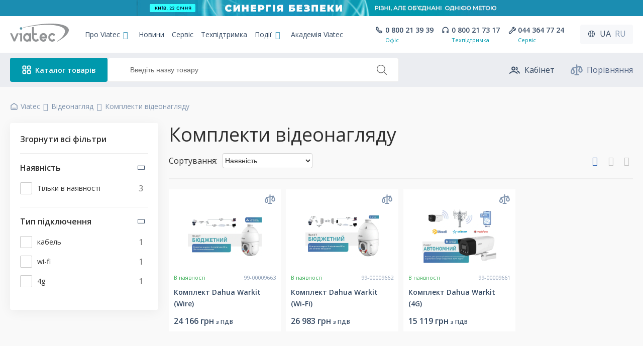

--- FILE ---
content_type: text/html; charset=utf-8
request_url: https://viatec.ua/catalog/komplekti-videonabludenia
body_size: 56214
content:
<!DOCTYPE html>
<html lang="uk">

<head>
    <meta charset="utf-8">

            
    <script async src="https://www.googletagmanager.com/gtag/js?id=G-BDGLNWRRZL"></script>
    <script>
      window.dataLayer = window.dataLayer || [];
      function gtag(){dataLayer.push(arguments);}
    //   gtag('js', new Date());
    
    //   gtag('config', 'G-BDGLNWRRZL');
    </script>
    
        <!-- Google Tag Manager -->
    <script>
        (function(w,d,s,l,i){
            w[l]=w[l]||[];w[l].push({'gtm.start':new Date().getTime(),event:'gtm.js'});
            var f=d.getElementsByTagName(s)[0],j=d.createElement(s),dl=l!='dataLayer'?'&l='+l:'';
            j.async=true;j.src='https://www.googletagmanager.com/gtm.js?id='+i+dl;f.parentNode.insertBefore(j,f);
        })(window,document,'script','dataLayer','GTM-5GZ996W');
    </script>
    <!-- End Google Tag Manager -->
    
    
        <!-- Facebook Pixel Code -->
    
    <script>
        !function(f,b,e,v,n,t,s)
        {if(f.fbq)return;n=f.fbq=function(){n.callMethod?
        n.callMethod.apply(n,arguments):n.queue.push(arguments)};
        if(!f._fbq)f._fbq=n;n.push=n;n.loaded=!0;n.version='2.0';
        n.queue=[];t=b.createElement(e);t.async=!0;
        t.src=v;s=b.getElementsByTagName(e)[0];
        s.parentNode.insertBefore(t,s)}(window, document,'script',
        'https://connect.facebook.net/en_US/fbevents.js');
        fbq('init', '627635358485027');
        fbq('track', 'PageView');
    </script>
    <!-- End Facebook Pixel Code -->
    
        <!-- Sputnik Code -->
    
    <script>
        (function(i,s,o,g,r,a,m){
        i["esSdk"] = r;
        i[r] = i[r] || function() {
            (i[r].q = i[r].q || []).push(arguments)
        }, a=s.createElement(o), m=s.getElementsByTagName(o)[0]; a.async=1; a.src=g;
        m.parentNode.insertBefore(a,m)}
        ) (window, document, "script", "https://esputnik.com/scripts/v1/public/scripts?apiKey=eyJhbGciOiJSUzI1NiJ9.[base64].zpMY0PIQkSBY7nVw8ZPhCdY4QdGWZ_75yGBe-oXekbzvX5AyMgbpDJLc_bP3FaPOI9YgZjPHPwwOh5oCW0Y_Ag&domain=43FC33A7-EBD2-498F-AB9A-037DBE0BADF4", "es");
        es("pushOn");
    </script>
    <!-- End Sputnik Code -->
    
    
    
    

    
    <meta name="viewport" content="width=device-width, initial-scale=1, maximum-scale=1, minimum-scale=1">
    <meta name="theme-color" content="#5895a7">
    <meta name="msapplication-navbutton-color" content="#5895a7">
    <meta name="apple-mobile-web-app-status-bar-style" content="#5895a7">
    <link rel="icon" href="/favicon.ico" type="image/x-icon" />
    <link rel="shortcut icon" href="/favicon.ico" type="image/x-icon" />
    <link rel="apple-touch-icon" sizes="180x180" href="/apple-touch-icon.png">
    <link rel="icon" type="image/png" sizes="32x32" href="/favicon-32x32.png">
    <link rel="icon" type="image/png" sizes="16x16" href="/favicon-16x16.png">
    <link rel="manifest" href="/site.webmanifest">
    <link rel="mask-icon" href="/safari-pinned-tab.svg" color="#5895a7">
    <meta name="msapplication-TileColor" content="#da532c">
        
    
    
    <link rel="preconnect" href="https://fonts.googleapis.com">
    <link rel="preconnect" href="https://fonts.gstatic.com" crossorigin>
    <link href="https://fonts.googleapis.com/css2?family=Open+Sans:ital,wght@0,400;0,600;0,700;1,400;1,600;1,700&display=swap" rel="stylesheet">
    <title>Купити комплекти відеоспостереження у магазині Viatec</title>
    <meta name="description" content="VIATEC пропонує купити комплекти відеоспостереження за найкращими цінами. У каталозі представлений широкий асортимент обладнання для типових рішень безпеки">
            <script type="application/ld+json">{"@context":"https://schema.org","@type":"CollectionPage","url":"https://viatec.ua/catalog/komplekti-videonabludenia","inLanguage":"uk","description":"VIATEC пропонує купити комплекти відеоспостереження за найкращими цінами. У каталозі представлений широкий асортимент обладнання для типових рішень безпеки","name":"Купити комплекти відеоспостереження у магазині Viatec","author":{"@type":"Organization","name":"Viatec","logo":"https://viatec.ua/img/header/logo.svg","@id":"https://viatec.ua/"},"mainEntity":{"@type":"OfferCatalog","name":"Комплекти відеонагляду","numberOfItems":3,"itemListElement":[{"@type":"Product","name":"Комплект Dahua Warkit (Wire)","image":"https://viatec.ua/upload/images/prod/2025-03/ccabel116.webp","offers":{"@type":"Offer","priceCurrency":"UAH","price":24166,"priceValidUntil":"2026-01-21","availability":"https://schema.org/InStock","sku":"99-00009663"},"@id":"https://viatec.ua/product/cabel-warkit-dahua"},{"@type":"Product","name":"Комплект Dahua Warkit (Wi-Fi)","image":"https://viatec.ua/upload/images/prod/2025-03/wifi252661.webp","offers":{"@type":"Offer","priceCurrency":"UAH","price":26983,"priceValidUntil":"2026-01-21","availability":"https://schema.org/InStock","sku":"99-00009662"},"@id":"https://viatec.ua/product/wifi-warkit-dahua"},{"@type":"Product","name":"Комплект Dahua Warkit (4G)","image":"https://viatec.ua/upload/images/prod/2025-03/4g666.webp","offers":{"@type":"Offer","priceCurrency":"UAH","price":15119,"priceValidUntil":"2026-01-21","availability":"https://schema.org/InStock","sku":"99-00009661"},"@id":"https://viatec.ua/product/fourg-warkit-dahua"}],"@id":"https://viatec.ua/catalog/komplekti-videonabludenia"},"breadcrumb":{"@type":"BreadcrumbList","itemListElement":[{"@type":"ListItem","position":1,"name":"VIATEC","item":"https://viatec.ua/"},{"@type":"ListItem","position":2,"name":"Відеонагляд","item":"https://viatec.ua/catalog/videonagliad"},{"@type":"ListItem","position":3,"name":"Комплекти відеонагляду","item":"https://viatec.ua/catalog/komplekti-videonabludenia"}]}}</script>
        <meta name="csrf-token" content="FEf2ph53FptAAlRaUF8os2q34ybm4QD0jrQdxeEM">

    <link rel="canonical" href="https://viatec.ua/catalog/komplekti-videonabludenia">
        <link rel="alternate" hreflang="ru" href="https://viatec.ua/ru/catalog/komplekti-videonabludenia" />
        <link rel="alternate" hreflang="uk" href="https://viatec.ua/catalog/komplekti-videonabludenia" />
        <link rel="alternate" hreflang="x-default" href="https://viatec.ua/catalog/komplekti-videonabludenia" />

        <meta property="og:title" content="Купити комплекти відеоспостереження у магазині Viatec">
    <meta property="og:type" content="product">
    <meta property="og:url" content="https://viatec.ua/catalog/komplekti-videonabludenia">
        <meta property="og:image" content="https://viatec.ua/img/og/ccabel116.jpg">
        <meta property="og:description" content="VIATEC пропонує купити комплекти відеоспостереження за найкращими цінами. У каталозі представлений широкий асортимент обладнання для типових рішень безпеки">

    
        
    <link rel="stylesheet" href="https://cdn.jsdelivr.net/gh/fancyapps/fancybox@3.5.7/dist/jquery.fancybox.min.css">
    <link rel="stylesheet" href="https://viatec.ua/style/css/partial/vpu.css?v=95e55816b0803c3325ea924590561ee3">
    <link href="https://viatec.ua/style/main.css?v=877af8a56195615fa897c52713f91f12" rel="stylesheet">

    <style>
        .grecaptcha-badge {
            bottom: 120px !important;
            z-index: 333;
        }
        
        .balance_alert_message {
            width:100%; 
            background-color: red; 
            color: white; 
            text-align: center;
            position: fixed; 
            z-index: 1000000; 
            bottom: 0;
        }
        .balance_alert_message .alert_text {
            padding: 0 20px;
        }
        .balance_alert_message a {
            color: white; 
            text-decoration: underline;
        }
        .balance_alert_message .close-btn1 {
            position: absolute;
            left: 0;
            top: -5px;
            cursor: pointer;
            width: 15px;
        }
        .lds-dual-ring {
            display: inline-block;
            width: 80px;
            height: 80px;
        }
        .lds-dual-ring:after {
            content: " ";
            display: block;
            width: 64px;
            height: 64px;
            margin: 8px;
            border-radius: 50%;
            border: 6px solid #fff;
            border-color: #2fb0b3  transparent #2fb0b3  transparent;
            animation: lds-dual-ring 1.2s linear infinite;
            }
            @keyframes lds-dual-ring {
            0% {
                transform: rotate(0deg);
            }
            100% {
                transform: rotate(360deg);
            }
        }
        .search-dual-ring {
            position: absolute;
            display: none;
            width: 22px;
            height: 22px;
            margin: 9px;
            border-radius: 50%;
            border: 3px solid #fff;
            border-color: #8094ae transparent #8094ae transparent;
            animation: lds-dual-ring 1.2s linear infinite;
        }
        @keyframes search-dual-ring {
            0% {
                transform: rotate(0deg);
            }
            100% {
                transform: rotate(360deg);
            }
        }
        #search {
            padding-left: 44px;
        }
    </style>

            <style>
    main {
        padding-top: 198px;
    }
    @media(max-width: 1199px) {
        main {
            padding-top: 110px;
        }
    }
    @media(max-width: 640px) {
        main {
            padding-top: 142px;
        }
    }
</style>
    
    </head>

<body>
        <!-- Google Tag Manager (noscript) -->
    <noscript>
        <iframe src="https://www.googletagmanager.com/ns.html?id=GTM-5GZ996W"
        height="0" width="0" style="display:none;visibility:hidden"></iframe>
    </noscript>
    <!-- End Google Tag Manager (noscript) -->
    
    
        <!-- Facebook Pixel Code (noscript)-->
    <noscript>
        <img height="1" width="1" style="display:none" src="https://www.facebook.com/tr?id=627635358485027&ev=PageView&noscript=1" alt="fb_noscript">
    </noscript> 
    <!-- End Facebook Pixel Code (noscript)-->
        
    
    <div style="display: none;">
    <svg xmlns="http://www.w3.org/2000/svg">
        <symbol id="icon-compare" viewBox="0 0 21 19">
            <path fill-rule="evenodd" clip-rule="evenodd"
                d="M10.5618 0C11.1141 0 11.5618 0.447715 11.5618 1V17C11.5618 17.5523 11.1141 18 10.5618 18C10.0095 18 9.56177 17.5523 9.56177 17V1C9.56177 0.447715 10.0095 0 10.5618 0Z" 
                stroke="" fill="currentColor" />
            <path fill-rule="evenodd" clip-rule="evenodd"
                d="M6.56177 18C6.56177 17.4477 7.00948 17 7.56177 17H13.5618C14.1141 17 14.5618 17.4477 14.5618 18C14.5618 18.5523 14.1141 19 13.5618 19H7.56177C7.00948 19 6.56177 18.5523 6.56177 18Z" 
                stroke="" fill="currentColor" />
            <path fill-rule="evenodd" clip-rule="evenodd"
                d="M16.8448 2.52375C17.3026 2.42202 17.7696 2.65208 17.9679 3.07705L20.2206 7.9041C20.675 8.87789 20.8893 10.0092 20.7379 11.0781C20.5842 12.164 20.0425 13.2169 18.973 13.882C18.4514 14.2064 17.7893 14.4999 17.0618 14.4999C16.3342 14.4999 15.6721 14.2064 15.1505 13.882C14.081 13.2169 13.5393 12.164 13.3856 11.0781C13.2342 10.0092 13.4485 8.87789 13.903 7.9041L15.2972 4.91646L4.99474 7.20589L6.55983 10.5597C7.06508 11.6423 7.26325 12.9341 7.01996 14.0919C6.77074 15.278 6.02911 16.3922 4.64409 16.8251C4.30963 16.9297 3.944 16.9999 3.56176 16.9999C3.17952 16.9999 2.8139 16.9297 2.47943 16.8251C1.09441 16.3922 0.352787 15.278 0.103562 14.0919C-0.139725 12.9341 0.0584416 11.6423 0.563692 10.5597L2.65558 6.07705C2.78693 5.79558 3.04162 5.59113 3.34483 5.52375L16.8448 2.52375ZM3.56176 8.86465L4.74747 11.4054C5.09505 12.1503 5.20536 13.0017 5.0627 13.6807C4.92598 14.3313 4.58723 14.7475 4.04739 14.9162C3.86218 14.9741 3.70029 14.9999 3.56176 14.9999C3.42324 14.9999 3.26134 14.9741 3.07613 14.9162C2.53629 14.7475 2.19754 14.3313 2.06082 13.6807C1.91816 13.0017 2.02847 12.1503 2.37606 11.4054L3.56176 8.86465ZM17.0618 5.86465L15.7153 8.74987C15.4001 9.42525 15.2764 10.1664 15.3658 10.7977C15.4528 11.4122 15.7307 11.8876 16.2067 12.1836C16.5735 12.4118 16.8611 12.4999 17.0618 12.4999C17.2624 12.4999 17.55 12.4118 17.9168 12.1836C18.3929 11.8876 18.6707 11.4122 18.7577 10.7977C18.8471 10.1664 18.7234 9.42525 18.4082 8.74987L17.0618 5.86465Z" 
                stroke="" fill="currentColor" />
        </symbol>
    </svg>
</div>
    <div style="display: none;">
    <svg fill="none" width="24" height="24"  xmlns="http://www.w3.org/2000/svg">
        <symbol id="icon-cart" viewBox="0 0 24 24">
            <path d="M2.40039 1.99268C1.84811 1.99268 1.40039 2.44039 1.40039 2.99268C1.40039 3.54496 1.84811 3.99268 2.40039 3.99268V1.99268ZM4.69293 2.99268L5.65815 2.73126C5.5401 2.29536 5.14453 1.99268 4.69293 1.99268V2.99268ZM8.4183 16.7479L7.45307 17.0093C7.58334 17.4903 8.04786 17.802 8.54233 17.7402L8.4183 16.7479ZM19.881 15.3151L20.005 16.3073C20.4297 16.2543 20.7735 15.9368 20.8602 15.5177L19.881 15.3151ZM21.6004 7.00462L22.5796 7.20722C22.6406 6.91271 22.5657 6.60641 22.3758 6.37319C22.1859 6.13998 21.9011 6.00462 21.6004 6.00462V7.00462ZM5.77949 7.00462L4.81427 7.26603L5.77949 7.00462ZM2.40039 3.99268H4.69293V1.99268H2.40039V3.99268ZM8.54233 17.7402L20.005 16.3073L19.7569 14.3228L8.29426 15.7556L8.54233 17.7402ZM20.8602 15.5177L22.5796 7.20722L20.6211 6.80201L18.9017 15.1125L20.8602 15.5177ZM3.7277 3.25409L4.81427 7.26603L6.74472 6.7432L5.65815 2.73126L3.7277 3.25409ZM4.81427 7.26603L7.45307 17.0093L9.38353 16.4865L6.74472 6.7432L4.81427 7.26603ZM21.6004 6.00462H5.77949V8.00462H21.6004V6.00462ZM11.0004 20.4999C11.0004 20.7761 10.7765 20.9999 10.5004 20.9999V22.9999C11.8811 22.9999 13.0004 21.8807 13.0004 20.4999H11.0004ZM10.5004 20.9999C10.2242 20.9999 10.0004 20.7761 10.0004 20.4999H8.00039C8.00039 21.8807 9.11968 22.9999 10.5004 22.9999V20.9999ZM10.0004 20.4999C10.0004 20.2238 10.2242 19.9999 10.5004 19.9999V17.9999C9.11968 17.9999 8.00039 19.1192 8.00039 20.4999H10.0004ZM10.5004 19.9999C10.7765 19.9999 11.0004 20.2238 11.0004 20.4999H13.0004C13.0004 19.1192 11.8811 17.9999 10.5004 17.9999V19.9999ZM19.0004 20.4999C19.0004 20.7761 18.7765 20.9999 18.5004 20.9999V22.9999C19.8811 22.9999 21.0004 21.8807 21.0004 20.4999H19.0004ZM18.5004 20.9999C18.2242 20.9999 18.0004 20.7761 18.0004 20.4999H16.0004C16.0004 21.8807 17.1197 22.9999 18.5004 22.9999V20.9999ZM18.0004 20.4999C18.0004 20.2238 18.2242 19.9999 18.5004 19.9999V17.9999C17.1197 17.9999 16.0004 19.1192 16.0004 20.4999H18.0004ZM18.5004 19.9999C18.7765 19.9999 19.0004 20.2238 19.0004 20.4999H21.0004C21.0004 19.1192 19.8811 17.9999 18.5004 17.9999V19.9999Z" 
            fill="currentColor"/>
        </symbol>
    </svg>
</div>
    <div style="display: none;">
    <svg fill="none" xmlns="http://www.w3.org/2000/svg">
        <symbol id="icon-preorder" viewBox="0 0 20 20">
            <path d="M1.16699 0.660645C0.614707 0.660645 0.166992 1.10836 0.166992 1.66064C0.166992 2.21293 0.614707 2.66064 1.16699 2.66064V0.660645ZM3.07744 1.66064L4.04267 1.39923C3.92461 0.963327 3.52905 0.660645 3.07744 0.660645V1.66064ZM6.18192 13.1233L5.21669 13.3847C5.35069 13.8795 5.83711 14.1928 6.34301 14.1103L6.18192 13.1233ZM17.167 5.00393L18.1559 5.15244C18.1991 4.86453 18.1148 4.57207 17.9248 4.35144C17.7348 4.13081 17.4581 4.00393 17.167 4.00393V5.00393ZM3.98291 5.00393L3.01769 5.26534L3.98291 5.00393ZM1.16699 2.66064H3.07744V0.660645H1.16699V2.66064ZM2.11221 1.92206L3.01769 5.26534L4.94814 4.74251L4.04267 1.39923L2.11221 1.92206ZM3.01769 5.26534L5.21669 13.3847L7.14714 12.8619L4.94814 4.74251L3.01769 5.26534ZM17.167 4.00393H3.98291V6.00393H17.167V4.00393ZM8.16699 16.25C8.16699 16.3881 8.05506 16.5 7.91699 16.5V18.5C9.15963 18.5 10.167 17.4927 10.167 16.25H8.16699ZM7.91699 16.5C7.77892 16.5 7.66699 16.3881 7.66699 16.25H5.66699C5.66699 17.4927 6.67435 18.5 7.91699 18.5V16.5ZM7.66699 16.25C7.66699 16.112 7.77892 16 7.91699 16V14C6.67435 14 5.66699 15.0074 5.66699 16.25H7.66699ZM7.91699 16C8.05506 16 8.16699 16.112 8.16699 16.25H10.167C10.167 15.0074 9.15963 14 7.91699 14V16ZM6.34301 14.1103L10.1614 13.487L9.83921 11.5131L6.02082 12.1364L6.34301 14.1103ZM17.6559 8.48193L18.1559 5.15244L16.1781 4.85542L15.6781 8.1849L17.6559 8.48193Z" fill="#526484" />
            <path d="M16.507 15.6362C17.031 15.8108 17.5973 15.5277 17.7719 15.0037C17.9466 14.4798 17.6634 13.9135 17.1395 13.7388L16.507 15.6362ZM15.417 14.2188H14.417C14.417 14.6492 14.6924 15.0313 15.1008 15.1674L15.417 14.2188ZM16.417 12.2587C16.417 11.7064 15.9693 11.2587 15.417 11.2587C14.8647 11.2587 14.417 11.7064 14.417 12.2587H16.417ZM17.1395 13.7388L15.7332 13.2701L15.1008 15.1674L16.507 15.6362L17.1395 13.7388ZM16.417 14.2188V12.2587H14.417V14.2188H16.417ZM18.167 13.75C18.167 15.2688 16.9358 16.5 15.417 16.5V18.5C18.0403 18.5 20.167 16.3734 20.167 13.75H18.167ZM15.417 16.5C13.8982 16.5 12.667 15.2688 12.667 13.75H10.667C10.667 16.3734 12.7936 18.5 15.417 18.5V16.5ZM12.667 13.75C12.667 12.2312 13.8982 11 15.417 11V9C12.7936 9 10.667 11.1266 10.667 13.75H12.667ZM15.417 11C16.9358 11 18.167 12.2312 18.167 13.75H20.167C20.167 11.1266 18.0403 9 15.417 9V11Z" fill="#526484" />
        </symbol>
    </svg>
</div>    <div style="display: none;">
    <svg fill="none" xmlns="http://www.w3.org/2000/svg">
        <symbol id="icon-hrn" viewBox="0 0 18 18">
            <rect width="18" height="18" rx="9" fill="#0099AD" />
            <path
                d="M10.5108 8.41667H12.5V7.25H11.52C11.765 6.865 11.9167 6.48 11.9167 6.08333C11.9167 4.54917 10.4583 3.75 9 3.75C7.62917 3.75 6.3925 4.95167 6.2525 5.08583L7.08083 5.91417C7.36083 5.63417 8.2475 4.91667 9 4.91667C9.60667 4.91667 10.75 5.16167 10.75 6.08333C10.75 6.375 10.4583 6.80667 10.0267 7.25H5.5V8.41667H8.78417C8.53917 8.62667 7.6875 9.39083 7.48917 9.58333H5.5V10.75H6.48C6.235 11.135 6.08333 11.52 6.08333 11.9167C6.08333 13.4508 7.54167 14.25 9 14.25C10.3708 14.25 11.6075 13.0483 11.7475 12.9142L10.9192 12.0858C10.645 12.3658 9.7525 13.0833 9 13.0833C8.39333 13.0833 7.25 12.8383 7.25 11.9167C7.25 11.625 7.54167 11.1933 7.97333 10.75H12.5V9.58333H9.22167L10.5108 8.41667Z"
                fill="white" />
        </symbol>
    </svg>
</div>    <div style="display: none;">
    <svg width="24" height="24" viewBox="0 0 24 24" fill="white" xmlns="http://www.w3.org/2000/svg">
        <symbol id="icon-wrench">
            <path
                d="M21.4811 7.37503C21.4672 7.2148 21.1096 6.90708 20.9582 6.85219C20.8065 6.79697 20.6367 6.83456 20.5225 6.94809L18.2329 9.23769L15.259 6.26374L17.5944 3.93712C17.7087 3.82337 17.746 3.65413 17.6909 3.50324C17.6353 3.35205 17.2686 3.03175 17.1074 3.01787C15.6891 2.89613 14.2994 3.40061 13.2946 4.40174C11.9185 5.77278 11.5541 7.77488 12.1994 9.48143C12.1289 9.54063 12.0593 9.60336 11.9906 9.671L4.19505 16.9993C4.1923 17.002 4.18959 17.0049 4.18662 17.0075C3.26983 17.9209 3.26983 19.407 4.18662 20.3206C5.10356 21.2339 6.58439 21.2228 7.50103 20.3094C7.50499 20.3057 7.5086 20.302 7.51222 20.2979L14.8041 12.4712C14.8705 12.4047 14.9322 12.3351 14.9904 12.2637C16.7039 12.9077 18.7148 12.5455 20.0921 11.1736C21.0967 10.1724 21.6034 8.78782 21.4811 7.37503Z"
                stroke="currentColor" stroke-width="2" stroke-linejoin="round" fill="transparent" />
        </symbol>
    </svg>
</div>
    <div style="display: none;">
    <svg width="24" height="24" viewBox="0 0 24 24" fill="none" xmlns="http://www.w3.org/2000/svg">
        <symbol id="icon-lock">
            <path
                d="M7.0998 9.05002V8.13574C7.0998 5.09683 9.50838 2.65002 12.4998 2.65002C15.4912 2.65002 17.8998 5.09683 17.8998 8.13574V9.05002M7.0998 9.05002C6.1098 9.05002 5.2998 9.87288 5.2998 10.8786V20.0214C5.2998 21.0272 6.1098 21.85 7.0998 21.85H17.8998C18.8898 21.85 19.6998 21.0272 19.6998 20.0214V10.8786C19.6998 9.87288 18.8898 9.05002 17.8998 9.05002M7.0998 9.05002H17.8998M12.4998 13.6215C13.4898 13.6215 14.2998 14.4443 14.2998 15.45C14.2998 16.4557 13.4898 17.2786 12.4998 17.2786C11.5098 17.2786 10.6998 16.4557 10.6998 15.45C10.6998 14.4443 11.5098 13.6215 12.4998 13.6215Z"
                stroke="currentColor" stroke-width="2" fill="none" />
        </symbol>
    </svg>
</div>
    <div style="display: none;">
    <svg width="24" height="24" viewBox="0 0 24 24" fill="white" xmlns="http://www.w3.org/2000/svg">
        <symbol id="icon-userProfiles">
            <path 
                d="M2.90039 18.9668C3.99903 17.1343 6.4069 15.8801 10.1635 15.8801C13.9201 15.8801 16.328 17.1343 17.4266 18.9668M18.1216 14.4906C20.111 15.4852 21.1057 16.4799 22.1004 18.4693M16.0526 6.8876C16.9887 7.39115 17.625 8.37991 17.625 9.5173C17.625 10.6218 17.0249 11.5862 16.133 12.1022M13.1476 9.51727C13.1476 11.1653 11.8116 12.5013 10.1635 12.5013C8.51545 12.5013 7.17944 11.1653 7.17944 9.51727C7.17944 7.86922 8.51545 6.5332 10.1635 6.5332C11.8116 6.5332 13.1476 7.86922 13.1476 9.51727Z" 
                stroke="currentColor" stroke-width="2" stroke-linecap="round" fill="none"/>
        </symbol>
    </svg>
</div>    <div style="display: none;">
    <svg width="24" height="24" viewBox="0 0 24 24" fill="white" xmlns="http://www.w3.org/2000/svg">
        <symbol id="icon-key">
            <path
                d="M9.50063 9.74975H9.6218M18.5015 22.35L11.8087 15.7524C10.5135 16.2543 8.96613 16.0572 7.52861 15.6366C4.10506 14.6351 2.15332 11.0874 3.16927 7.71247C4.18522 4.33758 7.78414 2.41357 11.2077 3.41508C14.6312 4.4166 16.583 7.96437 15.567 11.3393L15.4076 12.2046L22.1004 18.8022V22.35H18.5015Z"
                stroke="currentColor" fill="none" stroke-width="2" stroke-linecap="round" stroke-linejoin="round" />
        </symbol>
    </svg>
</div>
    <div style="display: none;">
    <svg fill="none" viewBox="0 0 26 26" xmlns="http://www.w3.org/2000/svg">
        <symbol id="icon-arrowRight">
            <rect width="26" height="26" rx="13" fill="#0099AD" />
            <path d="M12 10.5L14.5 13L12 15.5" stroke="white" stroke-width="2" stroke-linecap="round"
                stroke-linejoin="round" />
        </symbol>
    </svg>
</div>
    <div style="display: none;">
    <svg fill="none" width="16" height="16" viewBox="0 0 16 16" xmlns="http://www.w3.org/2000/svg">
        <symbol id="icon-tag">
            <path
                d="M10.9022 5.10163L10.898 5.10161M13.0146 1.9009L9.14772 1.60345C8.80489 1.57708 8.46765 1.70183 8.22451 1.94497L1.9446 8.22488C1.48461 8.68486 1.48461 9.43064 1.9446 9.89063L6.10896 14.055C6.56894 14.515 7.31472 14.515 7.7747 14.055L14.0546 7.77507C14.2978 7.53194 14.4225 7.1947 14.3961 6.85186L14.0987 2.98496C14.0541 2.40571 13.5939 1.94546 13.0146 1.9009Z"
                stroke="currentColor" stroke-width="1.5" stroke-linecap="round" stroke-linejoin="round" fill="transparent" />
        </symbol>
    </svg>
</div>    <div style="display: none;">
    <svg fill="none" width="16" height="16" viewBox="0 0 16 16" xmlns="http://www.w3.org/2000/svg">
        <symbol id="icon-calendar">
            <path
                d="M5.16667 11.4801V11.4286M8.16667 11.4801V11.4286M8.16667 8.68571V8.63415M10.8333 8.68571V8.63415M3.16667 5.94284H12.5M4.37302 2V3.02869M11.1667 2V3.02857M11.1667 3.02857H4.5C3.39543 3.02857 2.5 3.94958 2.5 5.0857V11.9429C2.5 13.079 3.39543 14 4.5 14H11.1667C12.2712 14 13.1667 13.079 13.1667 11.9429L13.1667 5.0857C13.1667 3.94958 12.2712 3.02857 11.1667 3.02857Z"
                stroke="currentColor" stroke-width="1.5" stroke-linecap="round" stroke-linejoin="round" fill="transparent"/>
        </symbol>
    </svg>
</div>    <div style="display: none;">
    <svg width="16" height="17" viewBox="0 0 16 17" fill="none" xmlns="http://www.w3.org/2000/svg">
        <symbol id="icon-eye">
            <path id="Vector (Stroke)" fill-rule="evenodd" clip-rule="evenodd"
                d="M2.07476 8.49996C2.12944 8.6048 2.20164 8.73664 2.29182 8.88814C2.53448 9.29581 2.90316 9.83879 3.4054 10.3797C4.41027 11.4618 5.9123 12.5 8.00021 12.5C10.0881 12.5 11.5901 11.4618 12.595 10.3797C13.0972 9.83879 13.4659 9.29581 13.7086 8.88814C13.7988 8.73664 13.871 8.6048 13.9256 8.49996C13.871 8.39512 13.7988 8.26328 13.7086 8.11178C13.4659 7.7041 13.0972 7.16113 12.595 6.62026C11.5901 5.53809 10.0881 4.49996 8.00021 4.49996C5.9123 4.49996 4.41027 5.53809 3.4054 6.62026C2.90316 7.16113 2.53448 7.7041 2.29182 8.11178C2.20164 8.26328 2.12944 8.39512 2.07476 8.49996ZM14.6669 8.49996C15.2796 8.23735 15.2795 8.23708 15.2794 8.23679L15.2784 8.23446L15.2764 8.22987L15.2701 8.21568C15.265 8.20403 15.2578 8.18804 15.2485 8.168C15.23 8.12792 15.2032 8.07158 15.1681 8.0013C15.0979 7.86084 14.9938 7.6641 14.8543 7.4298C14.5762 6.96248 14.1532 6.33879 13.5721 5.71299C12.4103 4.46183 10.579 3.16663 8.00021 3.16663C5.42144 3.16663 3.59014 4.46183 2.42834 5.71299C1.84725 6.33879 1.42426 6.96248 1.14609 7.4298C1.00663 7.6641 0.902536 7.86084 0.832306 8.0013C0.797166 8.07158 0.77043 8.12792 0.751917 8.168C0.742659 8.18804 0.73545 8.20403 0.730269 8.21568L0.724012 8.22987L0.722018 8.23446L0.721303 8.23612L0.721016 8.23679C0.720892 8.23708 0.720776 8.23735 1.33354 8.49996L0.721016 8.23679C0.649145 8.40449 0.648905 8.59487 0.720776 8.76257L1.33354 8.49996C0.720776 8.76257 0.720652 8.76228 0.720776 8.76257L0.721303 8.7638L0.722018 8.76546L0.724012 8.77005L0.730269 8.78424C0.73545 8.79589 0.742659 8.81188 0.751917 8.83192C0.77043 8.872 0.797166 8.92834 0.832306 8.99862C0.902536 9.13908 1.00663 9.33582 1.14609 9.57012C1.42426 10.0374 1.84725 10.6611 2.42834 11.2869C3.59014 12.5381 5.42144 13.8333 8.00021 13.8333C10.579 13.8333 12.4103 12.5381 13.5721 11.2869C14.1532 10.6611 14.5762 10.0374 14.8543 9.57012C14.9938 9.33582 15.0979 9.13908 15.1681 8.99862C15.2032 8.92834 15.23 8.872 15.2485 8.83192C15.2578 8.81188 15.265 8.79589 15.2701 8.78424L15.2764 8.77005L15.2784 8.76546L15.2794 8.76313C15.2795 8.76284 15.2796 8.76257 14.6669 8.49996ZM14.6669 8.49996L15.2794 8.76313C15.3513 8.59543 15.3513 8.40449 15.2794 8.23679L14.6669 8.49996Z"
                fill="currentColor" />
            <path id="Vector (Stroke)_2" fill-rule="evenodd" clip-rule="evenodd"
                d="M8.00016 7.16671C7.26378 7.16671 6.66683 7.76366 6.66683 8.50004C6.66683 9.23642 7.26378 9.83337 8.00016 9.83337C8.73654 9.83337 9.3335 9.23642 9.3335 8.50004C9.3335 7.76366 8.73654 7.16671 8.00016 7.16671ZM5.3335 8.50004C5.3335 7.02728 6.5274 5.83337 8.00016 5.83337C9.47292 5.83337 10.6668 7.02728 10.6668 8.50004C10.6668 9.9728 9.47292 11.1667 8.00016 11.1667C6.5274 11.1667 5.3335 9.9728 5.3335 8.50004Z"
                fill="currentColor" />
        </symbol>
    </svg>
</div>
    <div style="display: none;">
    <svg fill="none" width="16" height="16" viewBox="0 0 16 16" xmlns="http://www.w3.org/2000/svg">
        <symbol id="icon-mapMarker">
            <path
                d="M7.99991 14.4001C7.99991 14.4001 13.0086 9.94792 13.0086 6.60879C13.0086 3.84257 10.7661 1.6001 7.99991 1.6001C5.23368 1.6001 2.99121 3.84257 2.99121 6.60879C2.99121 9.94792 7.99991 14.4001 7.99991 14.4001Z"
                stroke="currentColor" stroke-width="1.5" fill="transparent"/>
            <path
                d="M9.60011 6.4002C9.60011 7.28385 8.88377 8.0002 8.00011 8.0002C7.11646 8.0002 6.40011 7.28385 6.40011 6.4002C6.40011 5.51654 7.11646 4.8002 8.00011 4.8002C8.88377 4.8002 9.60011 5.51654 9.60011 6.4002Z"
                stroke="currentColor" stroke-width="1.5" fill="transparent"/>
        </symbol>
    </svg>
</div>    <div style="display: none;">
    <svg width="32" height="32" viewBox="0 0 32 32" fill="none" xmlns="http://www.w3.org/2000/svg">
        <symbol id="icon-coins">
            <path
                d="M13.5992 5.30238C15.2042 3.98837 17.2562 3.19995 19.4923 3.19995C24.6336 3.19995 28.8014 7.36777 28.8014 12.509C28.8014 14.7441 28.0137 16.7953 26.7007 18.3999M21.8174 19.4909C21.8174 24.6321 17.6496 28.7999 12.5083 28.7999C7.36704 28.7999 3.19922 24.6321 3.19922 19.4909C3.19922 14.3496 7.36704 10.1818 12.5083 10.1818C17.6496 10.1818 21.8174 14.3496 21.8174 19.4909Z"
                stroke="white" stroke-width="2" stroke-linecap="round" stroke-linejoin="round" fill="transparent"/>
        </symbol>
    </svg>
</div>    <div style="display: none;">
    <svg width="32" height="32" viewBox="0 0 32 32" fill="none" xmlns="http://www.w3.org/2000/svg">
        <symbol id="icon-questionMark">
            <path
                d="M15.9987 22V22.0527M13 12.3067C13 10.6185 14.3431 9.25 16 9.25C17.6569 9.25 19 10.6185 19 12.3067C19 13.9948 17.6569 15.3633 16 15.3633C16 15.3633 15.9987 16.2757 15.9987 17.4011M28 16C28 22.6274 22.6274 28 16 28C9.37258 28 4 22.6274 4 16C4 9.37258 9.37258 4 16 4C22.6274 4 28 9.37258 28 16Z"
                stroke="white" stroke-width="2" stroke-linecap="round" stroke-linejoin="round" fill="transparent"/>
        </symbol>
    </svg>
</div>    <div style="display: none;">
    <svg width="32" height="32" viewBox="0 0 32 32" fill="none" xmlns="http://www.w3.org/2000/svg">
        <symbol id="icon-promoPercent">
            <path
                d="M11.2002 20.8L20.8002 11.2M11.9387 11.9325L11.9199 11.9134M20.0861 20.1636L20.0672 20.1445M12.7681 5.39041L10.1843 4.82425C9.77149 4.73379 9.35771 4.97268 9.22963 5.37544L8.42804 7.89617C8.34758 8.14917 8.14935 8.3474 7.89635 8.42785L5.37562 9.22945C4.97287 9.35752 4.73397 9.77131 4.82443 10.1841L5.39059 12.768C5.44742 13.0273 5.37486 13.2981 5.19598 13.4942L3.41376 15.4488C3.12901 15.7611 3.12901 16.2389 3.41376 16.5512L5.19598 18.5058C5.37486 18.7019 5.44742 18.9727 5.39059 19.2321L4.82443 21.8159C4.73397 22.2287 4.97287 22.6425 5.37562 22.7706L7.89635 23.5722C8.14935 23.6526 8.34758 23.8508 8.42804 24.1038L9.22963 26.6246C9.35771 27.0273 9.77149 27.2662 10.1843 27.1758L12.7681 26.6096C13.0275 26.5528 13.2983 26.6253 13.4944 26.8042L15.449 28.5864C15.7613 28.8712 16.2391 28.8712 16.5514 28.5864L18.506 26.8042C18.7021 26.6253 18.9729 26.5528 19.2322 26.6096L21.8161 27.1758C22.2289 27.2662 22.6427 27.0273 22.7708 26.6246L23.5723 24.1038C23.6528 23.8508 23.851 23.6526 24.104 23.5722L26.6248 22.7706C27.0275 22.6425 27.2664 22.2287 27.176 21.8159L26.6098 19.2321C26.553 18.9727 26.6255 18.7019 26.8044 18.5058L28.5866 16.5512C28.8714 16.2389 28.8714 15.7611 28.5866 15.4488L26.8044 13.4942C26.6255 13.2981 26.553 13.0273 26.6098 12.768L27.176 10.1841C27.2664 9.77131 27.0275 9.35752 26.6248 9.22945L24.104 8.42785C23.851 8.3474 23.6528 8.14917 23.5723 7.89617L22.7708 5.37544C22.6427 4.97268 22.2289 4.73379 21.8161 4.82425L19.2322 5.39041C18.9729 5.44723 18.7021 5.37468 18.506 5.1958L16.5514 3.41358C16.2391 3.12882 15.7613 3.12882 15.449 3.41358L13.4944 5.1958C13.2983 5.37468 13.0275 5.44723 12.7681 5.39041Z"
                stroke="white" stroke-width="2" stroke-linecap="round" fill="transparent"/>

        </symbol>
    </svg>
</div>    <div style="display: none;">
    <svg width="16" height="15" viewBox="0 0 16 15" fill="none" xmlns="http://www.w3.org/2000/svg">
        <symbol id="icon-ratingStar">
            <path
                d="M7.04894 0.92705C7.3483 0.00573921 8.6517 0.00573969 8.95106 0.92705L10.0206 4.21885C10.1545 4.63087 10.5385 4.90983 10.9717 4.90983H14.4329C15.4016 4.90983 15.8044 6.14945 15.0207 6.71885L12.2205 8.75329C11.87 9.00793 11.7234 9.4593 11.8572 9.87132L12.9268 13.1631C13.2261 14.0844 12.1717 14.8506 11.388 14.2812L8.58778 12.2467C8.2373 11.9921 7.7627 11.9921 7.41221 12.2467L4.61204 14.2812C3.82833 14.8506 2.77385 14.0844 3.0732 13.1631L4.14277 9.87132C4.27665 9.4593 4.12999 9.00793 3.7795 8.75329L0.979333 6.71885C0.195619 6.14945 0.598395 4.90983 1.56712 4.90983H5.02832C5.46154 4.90983 5.8455 4.63087 5.97937 4.21885L7.04894 0.92705Z"
                fill="#E39144" />
        </symbol>
    </svg>
</div>    <div style="display: none;">
    <svg width="20" height="20" viewBox="0 0 20 20" fill="none" xmlns="http://www.w3.org/2000/svg">
        <symbol id="icon-googleIcon">
            <g clip-path="url(#clip0_447_30006)">
                <path
                    d="M6.96721 0.657779C4.9689 1.35101 3.24556 2.66679 2.05032 4.41184C0.855082 6.1569 0.250946 8.23925 0.326651 10.353C0.402355 12.4668 1.15391 14.5006 2.47092 16.1557C3.78794 17.8108 5.60099 18.9999 7.64377 19.5484C9.2999 19.9757 11.035 19.9945 12.7 19.6031C14.2083 19.2643 15.6028 18.5396 16.7469 17.5C17.9376 16.3849 18.802 14.9663 19.2469 13.3968C19.7305 11.6901 19.8166 9.89517 19.4985 8.14997H10.1985V12.0078H15.5844C15.4768 12.6231 15.2461 13.2103 14.9062 13.7344C14.5663 14.2585 14.1242 14.7086 13.6063 15.0578C12.9486 15.4928 12.2072 15.7855 11.4297 15.9172C10.6499 16.0621 9.85011 16.0621 9.07033 15.9172C8.28 15.7538 7.53236 15.4276 6.87502 14.9593C5.819 14.2118 5.02608 13.1498 4.6094 11.925C4.18567 10.6771 4.18567 9.32435 4.6094 8.07653C4.906 7.20187 5.39632 6.40549 6.04377 5.74684C6.7847 4.97926 7.72273 4.43059 8.75495 4.16102C9.78718 3.89146 10.8737 3.91142 11.8953 4.21872C12.6934 4.4637 13.4232 4.89174 14.0266 5.46872C14.6339 4.86455 15.2401 4.25882 15.8453 3.65153C16.1578 3.32497 16.4985 3.01403 16.8063 2.67965C15.8853 1.82259 14.8042 1.15568 13.625 0.717154C11.4777 -0.0625494 9.12811 -0.0835031 6.96721 0.657779Z"
                    fill="white" />
                <path
                    d="M6.96758 0.657806C9.1283 -0.08398 11.4779 -0.0635778 13.6254 0.715618C14.8048 1.15712 15.8854 1.82724 16.8051 2.68749C16.4926 3.02187 16.1629 3.33437 15.8441 3.65937C15.2379 4.26458 14.6322 4.8677 14.027 5.46874C13.4236 4.89177 12.6938 4.46373 11.8957 4.21874C10.8744 3.91037 9.78792 3.88926 8.75542 4.15772C7.72292 4.42618 6.78432 4.97384 6.04258 5.74062C5.39513 6.39927 4.90481 7.19564 4.6082 8.07031L1.36914 5.56249C2.52853 3.26337 4.53594 1.50472 6.96758 0.657806Z"
                    fill="#E33629" />
                <path
                    d="M0.509175 8.04688C0.683271 7.18405 0.972306 6.34848 1.36855 5.5625L4.60761 8.07656C4.18389 9.32438 4.18389 10.6772 4.60761 11.925C3.52845 12.7583 2.44876 13.5958 1.36855 14.4375C0.376598 12.463 0.07407 10.2133 0.509175 8.04688Z"
                    fill="#F8BD00" />
                <path
                    d="M10.198 8.14844H19.498C19.8161 9.89365 19.73 11.6885 19.2464 13.3953C18.8015 14.9648 17.9371 16.3834 16.7464 17.4984C15.7011 16.6828 14.6511 15.8734 13.6058 15.0578C14.124 14.7082 14.5663 14.2576 14.9063 13.733C15.2462 13.2084 15.4766 12.6205 15.5839 12.0047H10.198C10.1964 10.7203 10.198 9.43437 10.198 8.14844Z"
                    fill="#587DBD" />
                <path
                    d="M1.36719 14.4375C2.4474 13.6042 3.52708 12.7667 4.60625 11.925C5.02376 13.1504 5.81782 14.2124 6.875 14.9594C7.53439 15.4255 8.28364 15.749 9.075 15.9094C9.85478 16.0544 10.6546 16.0544 11.4344 15.9094C12.2119 15.7778 12.9533 15.4851 13.6109 15.05C14.6562 15.8657 15.7063 16.675 16.7516 17.4907C15.6076 18.5309 14.2132 19.2561 12.7047 19.5954C11.0397 19.9868 9.30457 19.968 7.64844 19.5407C6.3386 19.1909 5.11512 18.5744 4.05469 17.7297C2.93228 16.8386 2.01556 15.7156 1.36719 14.4375Z"
                    fill="#319F43" />
            </g>
            <defs>
                <clipPath id="clip0_447_30006">
                    <rect width="20" height="20" fill="white" />
                </clipPath>
            </defs>
        </symbol>
    </svg>
</div>
    <div style="display: none;">
    <svg width="20" height="20" viewBox="0 0 20 20" fill="none" xmlns="http://www.w3.org/2000/svg">
        <symbol id="icon-phone">
            <path
                d="M17.2192 15.6425C17.2192 15.6425 16.2536 16.5908 16.017 16.8688C15.6316 17.2802 15.1774 17.4744 14.5821 17.4744C14.5248 17.4744 14.4637 17.4744 14.4065 17.4706C13.273 17.3982 12.2197 16.9564 11.4297 16.5794C9.2696 15.5358 7.37284 14.0543 5.79667 12.1766C4.49527 10.6113 3.62513 9.16399 3.04885 7.61008C2.69392 6.66173 2.56416 5.92286 2.62141 5.22588C2.65957 4.78027 2.83131 4.41084 3.14807 4.09472L4.44947 2.79599C4.63647 2.62079 4.83493 2.52557 5.02957 2.52557C5.27 2.52557 5.46464 2.6703 5.58676 2.79218C5.59058 2.79599 5.59439 2.79979 5.59821 2.8036C5.83101 3.02069 6.05236 3.2454 6.28517 3.48535C6.40347 3.60722 6.5256 3.7291 6.64773 3.85478L7.68961 4.89453C8.09415 5.29825 8.09415 5.67149 7.68961 6.07521C7.57893 6.18566 7.47207 6.2961 7.36139 6.40275C7.04082 6.73029 7.29265 6.47897 6.96062 6.77604C6.95299 6.78366 6.94535 6.78747 6.94154 6.79508C6.61333 7.12262 6.67439 7.44255 6.74309 7.65964C6.7469 7.67106 6.75072 7.68249 6.75453 7.69392C7.0255 8.349 7.40714 8.96599 7.98724 9.70106L7.99105 9.70487C9.04438 10.9998 10.155 12.0091 11.38 12.7822C11.5365 12.8813 11.6968 12.9612 11.8494 13.0374C11.9868 13.106 12.1166 13.1707 12.2273 13.2393C12.2425 13.2469 12.2578 13.2583 12.2731 13.2659C12.4028 13.3307 12.525 13.3611 12.6509 13.3611C12.9677 13.3611 13.1661 13.1631 13.231 13.0983L13.9791 12.3518C14.1088 12.2223 14.3149 12.0662 14.5553 12.0662C14.792 12.0662 14.9866 12.2147 15.1049 12.3442C15.1087 12.348 15.1087 12.348 15.1125 12.3518L17.2154 14.4504C17.6085 14.8388 17.2192 15.6425 17.2192 15.6425Z"
                stroke="currentColor" stroke-width="2" stroke-linecap="round" stroke-linejoin="round" fill="transparent" />
        </symbol>
    </svg>
</div>    <div style="display: none;">
    <svg width="20" height="20" viewBox="0 0 20 20" fill="none" xmlns="http://www.w3.org/2000/svg">
        <symbol id="icon-headphones">
            <path
                d="M3 13H5C5.55228 13 6 13.4477 6 14V16C6 16.5523 5.55228 17 5 17H3V10C3 6.13401 6.13401 3 10 3C13.866 3 17 6.13401 17 10V17H15C14.4477 17 14 16.5523 14 16V14C14 13.4477 14.4477 13 15 13H17"
                stroke="currentColor" stroke-width="2" stroke-linejoin="round" fill="transparent" />
        </symbol>
    </svg>
</div>
    <div style="display: none;">
    <svg width="17" height="17" viewBox="0 0 17 17" fill="none" xmlns="http://www.w3.org/2000/svg">
        <symbol id="icon-globe">
            <path
                d="M14.125 8.99878C14.4011 8.99878 14.625 8.77492 14.625 8.49878C14.625 8.22264 14.4011 7.99878 14.125 7.99878V8.99878ZM14 8.49878C14 11.5363 11.5376 13.9988 8.5 13.9988V14.9988C12.0899 14.9988 15 12.0886 15 8.49878H14ZM8.5 13.9988C5.46243 13.9988 3 11.5363 3 8.49878H2C2 12.0886 4.91015 14.9988 8.5 14.9988V13.9988ZM3 8.49878C3 5.46121 5.46243 2.99878 8.5 2.99878V1.99878C4.91015 1.99878 2 4.90893 2 8.49878H3ZM8.5 2.99878C11.5376 2.99878 14 5.46121 14 8.49878H15C15 4.90893 12.0899 1.99878 8.5 1.99878V2.99878ZM8.5 13.9988C8.303 13.9988 8.0759 13.9096 7.82576 13.6678C7.57322 13.4236 7.32295 13.0462 7.10192 12.541C6.66053 11.5321 6.375 10.1034 6.375 8.49878H5.375C5.375 10.2079 5.6771 11.7792 6.18577 12.9418C6.43978 13.5224 6.75514 14.0237 7.1307 14.3867C7.50866 14.7521 7.97213 14.9988 8.5 14.9988V13.9988ZM6.375 8.49878C6.375 6.89421 6.66053 5.46545 7.10192 4.45655C7.32295 3.95135 7.57322 3.57392 7.82576 3.32976C8.0759 3.08793 8.303 2.99878 8.5 2.99878V1.99878C7.97213 1.99878 7.50866 2.24541 7.1307 2.61081C6.75514 2.97389 6.43978 3.47514 6.18577 4.05573C5.6771 5.2184 5.375 6.78964 5.375 8.49878H6.375ZM8.5 14.9988C9.02787 14.9988 9.49134 14.7521 9.8693 14.3867C10.2449 14.0237 10.5602 13.5224 10.8142 12.9418C11.3229 11.7792 11.625 10.2079 11.625 8.49878H10.625C10.625 10.1034 10.3395 11.5321 9.89808 12.541C9.67705 13.0462 9.42678 13.4236 9.17424 13.6678C8.9241 13.9096 8.697 13.9988 8.5 13.9988V14.9988ZM11.625 8.49878C11.625 6.78964 11.3229 5.2184 10.8142 4.05573C10.5602 3.47514 10.2449 2.97389 9.8693 2.61081C9.49134 2.24541 9.02787 1.99878 8.5 1.99878V2.99878C8.697 2.99878 8.9241 3.08793 9.17424 3.32976C9.42678 3.57392 9.67705 3.95135 9.89808 4.45655C10.3395 5.46545 10.625 6.89421 10.625 8.49878H11.625ZM2.5 8.99878L14.125 8.99878V7.99878L2.5 7.99878L2.5 8.99878Z"
                fill="currentColor"/>
        </symbol>
    </svg>
</div>
    <div style="display: none;">
    <svg width="20" height="20" viewBox="0 0 20 20" fill="none" xmlns="http://www.w3.org/2000/svg">
        <symbol id="icon-minusSquare">
            <path
                d="M7.1875 9.99996H12.8125M17.5 5.31248L17.5 14.6875C17.5 16.2408 16.2408 17.5 14.6875 17.5H5.3125C3.7592 17.5 2.5 16.2408 2.5 14.6875V5.31248C2.5 3.75919 3.7592 2.5 5.3125 2.5H14.6875C16.2408 2.5 17.5 3.75919 17.5 5.31248Z"
                stroke="white" stroke-width="2" stroke-linecap="round" stroke-linejoin="round" fill="transparent" />
        </symbol>
    </svg>
</div>
    <div style="display: none;">
    <svg width="20" height="20" viewBox="0 0 20 20" fill="none" xmlns="http://www.w3.org/2000/svg">
        <symbol id="icon-plusSquare">
            <path
                d="M12.8128 10.4983H10.0003M10.0003 10.4983H7.18781M10.0003 10.4983V13.3108M10.0003 10.4983L10.0003 7.68584M17.5 5.81126L17.5 15.1863C17.5 16.7396 16.2408 17.9988 14.6875 17.9988H5.3125C3.7592 17.9988 2.5 16.7396 2.5 15.1863V5.81126C2.5 4.25797 3.7592 2.99878 5.3125 2.99878H14.6875C16.2408 2.99878 17.5 4.25797 17.5 5.81126Z"
                stroke="white" stroke-width="2" stroke-linecap="round" fill="transparent"/>

        </symbol>
    </svg>
</div>
    <div style="display: none;">
    <svg width="18" height="18" viewBox="0 0 18 18" fill="none" xmlns="http://www.w3.org/2000/svg">
        <symbol id="icon-mainMenu">
            <path
                d="M14.8333 1.5C15.7538 1.5 16.5 2.23597 16.5 3.14383L16.5 5.94994C16.5 6.8578 15.7538 7.59377 14.8333 7.59377H12.3333C11.4129 7.59377 10.6667 6.8578 10.6667 5.94994L10.6667 3.14383C10.6667 2.23597 11.4129 1.5 12.3333 1.5L14.8333 1.5Z"
                stroke="currentColor" stroke-width="2" stroke-linecap="round" stroke-linejoin="round" fill="transparent" />
            <path
                d="M3.16667 1.5C2.24619 1.5 1.5 2.23597 1.5 3.14383L1.50001 5.94994C1.50001 6.8578 2.2462 7.59377 3.16667 7.59377H5.66667C6.58715 7.59377 7.33334 6.8578 7.33334 5.94994L7.33333 3.14383C7.33333 2.23597 6.58714 1.5 5.66667 1.5L3.16667 1.5Z"
                stroke="currentColor" stroke-width="2" stroke-linecap="round" stroke-linejoin="round" fill="transparent" />
            <path
                d="M14.8333 10.4063C15.7538 10.4063 16.5 11.1422 16.5 12.0501V14.8562C16.5 15.764 15.7538 16.5 14.8333 16.5H12.3333C11.4129 16.5 10.6667 15.764 10.6667 14.8562L10.6667 12.0501C10.6667 11.1422 11.4129 10.4063 12.3333 10.4063H14.8333Z"
                stroke="currentColor" stroke-width="2" stroke-linecap="round" stroke-linejoin="round" fill="transparent" />
            <path
                d="M3.16667 10.4063C2.2462 10.4063 1.50001 11.1422 1.50001 12.0501L1.50001 14.8562C1.50001 15.764 2.2462 16.5 3.16668 16.5H5.66667C6.58715 16.5 7.33334 15.764 7.33334 14.8562L7.33334 12.0501C7.33334 11.1422 6.58715 10.4063 5.66667 10.4063H3.16667Z"
                stroke="currentColor" stroke-width="2" stroke-linecap="round" stroke-linejoin="round" fill="transparent" />
        </symbol>
    </svg>
</div>
    <div style="display: none;">
    <svg width="21" height="20" viewBox="0 0 21 20" fill="none" xmlns="http://www.w3.org/2000/svg">
        <symbol id="icon-filter">
            <path
                d="M15.5002 3.3335H5.50023C4.57939 3.3335 3.81189 4.09183 4.03939 4.9835C4.28169 5.92836 4.72788 6.80874 5.34663 7.56281C5.96538 8.31689 6.74169 8.92638 7.62106 9.3485C8.30689 9.67683 8.83356 10.3218 8.83356 11.0818V16.1518C8.83364 16.2938 8.86999 16.4334 8.93918 16.5574C9.00837 16.6814 9.10809 16.7857 9.22889 16.8603C9.34969 16.935 9.48755 16.9775 9.6294 16.9839C9.77125 16.9903 9.91238 16.9603 10.0394 16.8968L11.7061 16.0635C11.8445 15.9943 11.9609 15.888 12.0423 15.7564C12.1237 15.6249 12.1668 15.4732 12.1669 15.3185V11.0818C12.1669 10.3218 12.6936 9.67683 13.3786 9.3485C14.2582 8.92657 15.0349 8.31716 15.6539 7.56308C16.273 6.80899 16.7194 5.92852 16.9619 4.9835C17.1877 4.09183 16.4194 3.3335 15.5002 3.3335Z"
                stroke="currentColor" stroke-width="2" fill="transparent" />
        </symbol>
    </svg>
</div>
    <div style="display: none;">
    <svg width="24" height="24" viewBox="0 0 24 24" fill="none" xmlns="http://www.w3.org/2000/svg">
        <symbol id="icon-headset">
            <path
                d="M17.0004 10.8049C17.0004 10.4589 17.0004 10.2859 17.0524 10.1319C17.2034 9.68388 17.6024 9.51088 18.0024 9.32888C18.4504 9.12388 18.6744 9.02188 18.8974 9.00388C19.1494 8.98388 19.4024 9.03788 19.6184 9.15888C19.9044 9.31888 20.1044 9.62488 20.3084 9.87288C21.2514 11.0189 21.7234 11.5919 21.8954 12.2229C22.0354 12.7329 22.0354 13.2669 21.8954 13.7759C21.6444 14.6979 20.8494 15.4699 20.2604 16.1859C19.9594 16.5509 19.8084 16.7339 19.6184 16.8409C19.3987 16.9627 19.1478 17.0167 18.8974 16.9959C18.6744 16.9779 18.4504 16.8759 18.0014 16.6709C17.6014 16.4889 17.2034 16.3159 17.0524 15.8679C17.0004 15.7139 17.0004 15.5409 17.0004 15.1949V10.8049ZM7.0004 10.8049C7.0004 10.3689 6.9884 9.97788 6.6364 9.67188C6.5084 9.56088 6.3384 9.48388 5.9994 9.32888C5.5504 9.12488 5.3264 9.02188 5.1034 9.00388C4.4364 8.94988 4.0774 9.40588 3.6934 9.87388C2.7494 11.0189 2.2774 11.5919 2.1044 12.2239C1.9652 12.7322 1.9652 13.2686 2.1044 13.7769C2.3564 14.6979 3.1524 15.4709 3.7404 16.1859C4.1114 16.6359 4.4664 17.0469 5.1034 16.9959C5.3264 16.9779 5.5504 16.8759 5.9994 16.6709C6.3394 16.5169 6.5084 16.4389 6.6364 16.3279C6.9884 16.0219 7.0004 15.6309 7.0004 15.1959V10.8049Z"
                stroke-width="2" stroke-linecap="round" stroke-linejoin="round" stroke="currentColor" fill="transparent"/>
            <path d="M5 9C5 5.686 8.134 3 12 3C15.866 3 19 5.686 19 9M19 17V17.8C19 19.567 17.21 21 15 21H13"
                stroke-width="2" stroke-linecap="round" stroke-linejoin="round" stroke="currentColor" fill="transparent"/>
        </symbol>
    </svg>
</div>    <div style="display: none;">
    <svg width="21" height="20" viewBox="0 0 21 20" fill="none" xmlns="http://www.w3.org/2000/svg">
        <symbol id="icon-home">
            <path
                d="M8 17.5V11.794C8 11.2688 8.44772 10.843 9 10.843H12C12.5523 10.843 13 11.2688 13 11.794V17.5M9.92048 2.67598L3.42048 7.07169C3.15668 7.25009 3 7.53888 3 7.84671V16.0735C3 16.8613 3.67157 17.5 4.5 17.5H16.5C17.3284 17.5 18 16.8613 18 16.0735V7.84671C18 7.53888 17.8433 7.25009 17.5795 7.07169L11.0795 2.67598C10.7326 2.44134 10.2674 2.44134 9.92048 2.67598Z"
                stroke="currentColor" stroke-width="2" stroke-linecap="round" fill="transparent" />
        </symbol>
    </svg>
</div>
    <div style="display: none;">
    <svg width="21" height="20" viewBox="0 0 21 20" fill="none" xmlns="http://www.w3.org/2000/svg">
        <symbol id="icon-search">
            <path
                d="M14.6057 14.2L17.5 17M16.5667 9.53333C16.5667 13.1416 13.6416 16.0667 10.0333 16.0667C6.42507 16.0667 3.5 13.1416 3.5 9.53333C3.5 5.92507 6.42507 3 10.0333 3C13.6416 3 16.5667 5.92507 16.5667 9.53333Z"
                stroke-width="2" stroke-linecap="round" stroke="currentColor" fill="transparent" />
        </symbol>
    </svg>
</div>    <div style="display: none;">
    <svg width="21" height="20" viewBox="0 0 21 20" fill="none" xmlns="http://www.w3.org/2000/svg">
        <symbol id="icon-menu">
                <rect x="2.5" y="3" width="16" height="2" rx="1" stroke="currentColor" />
                <rect x="2.5" y="9" width="16" height="2" rx="1" stroke="currentColor" />
                <rect x="2.5" y="15" width="16" height="2" rx="1" stroke="currentColor" />
        </symbol>
    </svg>
</div>    <div style="display: none;">
    <svg width="40" height="40" viewBox="0 0 40 40" fill="none" xmlns="http://www.w3.org/2000/svg">
        <symbol id="icon-userProfile">
            <rect width="40" height="40" rx="20" fill="#0099AD" />
            <path
                d="M11.2373 27.5C12.5627 25.2892 15.4676 23.7762 19.9996 23.7762C24.5316 23.7762 27.4364 25.2892 28.7619 27.5M23.5996 16.1C23.5996 18.0882 21.9878 19.7 19.9996 19.7C18.0114 19.7 16.3996 18.0882 16.3996 16.1C16.3996 14.1118 18.0114 12.5 19.9996 12.5C21.9878 12.5 23.5996 14.1118 23.5996 16.1Z"
                stroke="white" stroke-width="2" stroke-linecap="round" fill="none"/>
        </symbol>
    </svg>
</div>
    <div style="display: none;">
    <svg width="20" height="20" viewBox="0 0 20 20" fill="none" xmlns="http://www.w3.org/2000/svg">
        <symbol id="icon-arrowDown">
            <path d="M15 7.5L10 12.5L5 7.5" stroke="currentColor" stroke-width="2" stroke-linecap="round"
                stroke-linejoin="round" fill="none" />
        </symbol>
    </svg>
</div>
    <div style="display: none;">
    <svg width="24" height="24" viewBox="0 0 24 24" xmlns="http://www.w3.org/2000/svg">
        <symbol id="icon-cross">
            <path
                d="M18.707 6.707a1 1 0 0 0-1.414-1.414L12 10.586 6.707 5.293a1 1 0 0 0-1.414 1.414L10.586 12l-5.293 5.293a1 1 0 1 0 1.414 1.414L12 13.414l5.293 5.293a1 1 0 0 0 1.414-1.414L13.414 12l5.293-5.293z"
                fill="currentColor" />
        </symbol>
    </svg>
</div>
    <div style="display: none;">
    <svg fill="none" width="12" height="13" viewBox="0 0 12 13" xmlns="http://www.w3.org/2000/svg">
        <symbol id="icon-bcDivider">
            <path d="M4.80078 3.5L7.80078 6.5L4.80078 9.5" fill="transparent" stroke="currentColor" stroke-width="1.5" stroke-linecap="round"
                stroke-linejoin="round" />
        </symbol>
    </svg>
</div>
    
    <div style="display: none;">
    <svg width="22" height="22" viewBox="0 0 22 22" fill="none" xmlns="http://www.w3.org/2000/svg">
        <symbol id="icon-personalHome">
            <path
                d="M6.875 15.6406H15.125M10.3625 2.94357L3.21252 7.77886C2.92235 7.9751 2.75 8.29277 2.75 8.63138V17.6809C2.75 18.5475 3.48873 19.25 4.4 19.25H17.6C18.5113 19.25 19.25 18.5475 19.25 17.6809V8.63138C19.25 8.29277 19.0777 7.9751 18.7875 7.77886L11.6375 2.94357C11.2558 2.68548 10.7442 2.68547 10.3625 2.94357Z"
                stroke="currentColor" stroke-width="2" stroke-linecap="round" stroke-linejoin="round" fill="none"/>
        </symbol>
    </svg>
</div>
    <div style="display: none;">
    
    <svg width="22" height="22" viewBox="0 0 22 22" fill="none" xmlns="http://www.w3.org/2000/svg">
        <symbol id="icon-personalOrder">
            <path
                d="M18.7373 7.10433H3.26404M13.2923 10.5418C11.3905 10.5418 8.70898 10.5418 8.70898 10.5418M18.7923 7.56417V16.8439C18.7923 17.9197 17.9202 18.7918 16.8444 18.7918H5.1569C4.0811 18.7918 3.20898 17.9197 3.20898 16.8439V7.56417C3.20898 7.26177 3.27939 6.96351 3.41463 6.69304L4.75311 4.01608C5.00058 3.52114 5.50645 3.2085 6.05981 3.2085H15.9415C16.4949 3.2085 17.0007 3.52114 17.2482 4.01608L18.5867 6.69304C18.7219 6.96351 18.7923 7.26177 18.7923 7.56417Z"
                stroke="currentColor" fill="none" stroke-width="2" stroke-linecap="round" stroke-linejoin="round" />
        </symbol>
    </svg>
</div>
    <div style="display: none;">
    <svg width="22" height="22" viewBox="0 0 22 22" fill="none" xmlns="http://www.w3.org/2000/svg">
        <symbol id="icon-personalHeart">
            <path fill-rule="evenodd" clip-rule="evenodd"
                d="M3.48943 5.68897C4.31455 4.8641 5.43351 4.40071 6.60023 4.40071C7.76695 4.40071 8.88591 4.8641 9.71103 5.68897L11.0002 6.97707L12.2894 5.68897C12.6953 5.26873 13.1808 4.93352 13.7176 4.70292C14.2545 4.47233 14.8318 4.35095 15.4161 4.34587C16.0003 4.34079 16.5797 4.45212 17.1204 4.67336C17.6612 4.89459 18.1524 5.2213 18.5656 5.63443C18.9787 6.04756 19.3054 6.53883 19.5266 7.07957C19.7479 7.62032 19.8592 8.19971 19.8541 8.78394C19.8491 9.36817 19.7277 9.94553 19.4971 10.4824C19.2665 11.0192 18.9313 11.5047 18.511 11.9106L11.0002 19.4225L3.48943 11.9106C2.66456 11.0854 2.20117 9.96649 2.20117 8.79977C2.20117 7.63305 2.66456 6.51409 3.48943 5.68897V5.68897Z"
                stroke-width="2" stroke-linejoin="round" stroke="currentColor" fill="none"/>
        </symbol>
    </svg>
</div>
    <div style="display: none;">
    {-- stroke="currentColor" fill="none" --}
    <svg width="22" height="22" viewBox="0 0 22 22" fill="none" xmlns="http://www.w3.org/2000/svg">
        <symbol id="icon-personalWatched">
            <path fill-rule="evenodd" clip-rule="evenodd"
                d="M3.48943 5.68897C4.31455 4.8641 5.43351 4.40071 6.60023 4.40071C7.76695 4.40071 8.88591 4.8641 9.71103 5.68897L11.0002 6.97707L12.2894 5.68897C12.6953 5.26873 13.1808 4.93352 13.7176 4.70292C14.2545 4.47233 14.8318 4.35095 15.4161 4.34587C16.0003 4.34079 16.5797 4.45212 17.1204 4.67336C17.6612 4.89459 18.1524 5.2213 18.5656 5.63443C18.9787 6.04756 19.3054 6.53883 19.5266 7.07957C19.7479 7.62032 19.8592 8.19971 19.8541 8.78394C19.8491 9.36817 19.7277 9.94553 19.4971 10.4824C19.2665 11.0192 18.9313 11.5047 18.511 11.9106L11.0002 19.4225L3.48943 11.9106C2.66456 11.0854 2.20117 9.96649 2.20117 8.79977C2.20117 7.63305 2.66456 6.51409 3.48943 5.68897V5.68897Z"
                stroke-width="2" stroke-linejoin="round" stroke="currentColor" fill="none"/>
        </symbol>
    </svg>
</div>    <div style="display: none;">
    <svg width="22" height="22" viewBox="0 0 22 22" fill="none" xmlns="http://www.w3.org/2000/svg">
        <symbol id="icon-personalHistory">
            <path
                d="M16.2792 2.78662H3.56811C2.81209 2.78662 2.20085 3.59937 2.20014 4.43662C2.19922 5.53662 2.81209 6.6244 3.56811 6.6244H17.8437C18.9237 6.6244 19.7992 6.39993 19.7992 7.47995V16.8666C19.7992 18.1626 18.7486 19.2133 17.4526 19.2133H4.54588C3.24986 19.2133 2.19922 18.1626 2.19922 16.8666V4.98662M15.1212 12.158L15.1059 12.1733"
                stroke="currentColor" fill="none" stroke-width="2" stroke-linecap="round" stroke-linejoin="round" />
        </symbol>
    </svg>
</div>
    <div style="display: none;">
    <svg width="22" height="22" viewBox="0 0 22 22" fill="none" xmlns="http://www.w3.org/2000/svg">
        <symbol id="icon-personalCalc">
            <path
                d="M2.19922 11.238H10.7614M11.2371 19.8002V2.2002M6.71814 8.38398V5.29209M5.17219 6.83803H8.26408M5.17219 15.9948H8.26408M14.0911 12.9029H17.183M14.0911 10.0488H17.183M4.5776 19.8002H17.4208C18.7344 19.8002 19.7992 18.7354 19.7992 17.4218V4.57857C19.7992 3.26503 18.7344 2.2002 17.4208 2.2002H4.5776C3.26406 2.2002 2.19922 3.26503 2.19922 4.57857V17.4218C2.19922 18.7354 3.26405 19.8002 4.5776 19.8002Z"
                stroke="currentColor" fill="none" stroke-width="2" stroke-linecap="round" stroke-linejoin="round" />
        </symbol>
    </svg>
</div>
    <div style="display: none;">
    <svg width="22" height="22" viewBox="0 0 22 22" fill="none" xmlns="http://www.w3.org/2000/svg">
        <symbol id="icon-personalAccDocs">
            <path
                d="M9.89922 19.8001H4.39921C3.18418 19.8001 2.19921 18.8152 2.19922 17.6001L2.1993 4.40018C2.19931 3.18516 3.18428 2.2002 4.3993 2.2002H14.2995C15.5146 2.2002 16.4995 3.18517 16.4995 4.40019V8.80019M15.9492 15.9034V15.8455M6.04956 6.60019H12.6496M6.04956 9.90019H12.6496M6.04956 13.2002H9.34956M19.7992 15.9502C19.7992 15.9502 18.8861 18.6449 15.9492 18.5978C13.0124 18.5507 12.0992 15.9502 12.0992 15.9502C12.0992 15.9502 12.9753 13.2084 15.9492 13.2084C18.9231 13.2084 19.7992 15.9502 19.7992 15.9502Z"
                stroke="currentColor" fill="none" stroke-width="2" stroke-linecap="round" stroke-linejoin="round" />
        </symbol>
    </svg>
</div>
    <div style="display: none;">
    <svg width="22" height="22" viewBox="0 0 22 22" fill="none" xmlns="http://www.w3.org/2000/svg">
        <symbol id="icon-personalServiceOrder">
            <path
                d="M7.70052 19.8001H5.22538C4.01035 19.8001 3.02538 18.8152 3.02539 17.6001L3.02548 4.40018C3.02548 3.18516 4.01045 2.2002 5.22548 2.2002H15.1257C16.3407 2.2002 17.3257 3.18517 17.3257 4.40019L17.3257 8.25019M12.6505 19.8001L10.4115 17.5504M10.4115 17.5504L12.5493 15.4001M10.4115 17.5504L17.3506 17.5504C19.2505 17.5504 18.7005 15.7477 18.7005 14.8502C18.7005 13.9527 18.9757 13.2002 17.3506 13.2002H15.1257"
                stroke="currentColor" fill="none" stroke-width="2" stroke-linecap="round" stroke-linejoin="round" />
        </symbol>
    </svg>
</div>
    <div style="display: none;">
    <svg width="22" height="22" viewBox="0 0 22 22" fill="none" xmlns="http://www.w3.org/2000/svg">
        <symbol id="icon-personalSearch">
            <path
                d="M15.5171 15.6198L18.7008 18.6998M17.6741 10.4865C17.6741 14.4556 14.4565 17.6731 10.4874 17.6731C6.51836 17.6731 3.30078 14.4556 3.30078 10.4865C3.30078 6.51738 6.51836 3.2998 10.4874 3.2998C14.4565 3.2998 17.6741 6.51738 17.6741 10.4865Z"
                stroke="currentColor" fill="none" stroke-width="2" stroke-linecap="round" />
        </symbol>
    </svg>
</div>
    <div style="display: none;">
    <svg width="22" height="22" viewBox="0 0 22 22" fill="none" xmlns="http://www.w3.org/2000/svg">
        <symbol id="icon-personalToCustomer">
            <path
                d="M2.20117 19.8002L2.20154 16.4998C2.20175 14.6774 3.67915 13.2002 5.50154 13.2002H11.0012M16.1074 16.7752L13.7502 14.5752M13.7502 14.5752L16.1074 12.3752M13.7502 14.5752H19.8002M15.9512 2.2002C17.2861 2.94845 18.1512 4.148 18.1512 5.50019C18.1512 6.85239 17.2861 8.05194 15.9512 8.80019M13.2012 5.50019C13.2012 7.32273 11.7237 8.80019 9.90117 8.80019C8.07863 8.80019 6.60117 7.32273 6.60117 5.50019C6.60117 3.67766 8.07863 2.2002 9.90117 2.2002C11.7237 2.2002 13.2012 3.67766 13.2012 5.50019Z"
                stroke="currentColor" fill="none" stroke-width="2" stroke-linecap="round" stroke-linejoin="round" />
        </symbol>
    </svg>
</div>
    <div style="display: none;">
    <svg width="22" height="22" viewBox="0 0 22 22" fill="none" xmlns="http://www.w3.org/2000/svg">
        <symbol id="icon-personalFromCustomer">
            <path
                d="M2.19922 19.8002L2.19959 16.4998C2.19979 14.6774 3.67719 13.2002 5.49959 13.2002H10.9992M17.4421 12.3752L19.7992 14.5752M19.7992 14.5752L17.4421 16.7752M19.7992 14.5752H13.7492M15.9492 2.2002C17.2841 2.94845 18.1492 4.148 18.1492 5.50019C18.1492 6.85239 17.2841 8.05194 15.9492 8.80019M13.1992 5.50019C13.1992 7.32273 11.7218 8.80019 9.89922 8.80019C8.07668 8.80019 6.59922 7.32273 6.59922 5.50019C6.59922 3.67766 8.07668 2.2002 9.89922 2.2002C11.7218 2.2002 13.1992 3.67766 13.1992 5.50019Z"
                stroke="currentColor" fill="none" stroke-width="2" stroke-linecap="round" stroke-linejoin="round" />
        </symbol>
    </svg>
</div>
    <div style="display: none;">
    {-- stroke="currentColor" fill="none" --}
    <svg width="22" height="22" viewBox="0 0 22 22" fill="none" xmlns="http://www.w3.org/2000/svg">
        <symbol id="icon-personalSrttings">
            <path fill-rule="evenodd" clip-rule="evenodd"
                d="M3.48943 5.68897C4.31455 4.8641 5.43351 4.40071 6.60023 4.40071C7.76695 4.40071 8.88591 4.8641 9.71103 5.68897L11.0002 6.97707L12.2894 5.68897C12.6953 5.26873 13.1808 4.93352 13.7176 4.70292C14.2545 4.47233 14.8318 4.35095 15.4161 4.34587C16.0003 4.34079 16.5797 4.45212 17.1204 4.67336C17.6612 4.89459 18.1524 5.2213 18.5656 5.63443C18.9787 6.04756 19.3054 6.53883 19.5266 7.07957C19.7479 7.62032 19.8592 8.19971 19.8541 8.78394C19.8491 9.36817 19.7277 9.94553 19.4971 10.4824C19.2665 11.0192 18.9313 11.5047 18.511 11.9106L11.0002 19.4225L3.48943 11.9106C2.66456 11.0854 2.20117 9.96649 2.20117 8.79977C2.20117 7.63305 2.66456 6.51409 3.48943 5.68897V5.68897Z"
                stroke-width="2" stroke-linejoin="round" stroke="currentColor" fill="none"/>
        </symbol>
    </svg>
</div>    <div style="display: none;">
    <svg width="22" height="22" viewBox="0 0 22 22" fill="none" xmlns="http://www.w3.org/2000/svg">
        <symbol id="icon-personalPerson">
            <path
                d="M13.5 6.42552C13.5 7.77111 12.3536 8.96867 11 8.96867C9.64639 8.96867 8.5 7.77111 8.5 6.42552C8.5 5.03208 9.69173 3.75 11 3.75C12.3083 3.75 13.5 5.03208 13.5 6.42552ZM18.25 15.3797C18.25 15.979 17.928 16.6517 16.819 17.2298C15.677 17.825 13.7974 18.2501 11 18.2501C8.20264 18.2501 6.32295 17.825 5.18096 17.2298C4.07203 16.6517 3.75 15.979 3.75 15.3797C3.75 14.9274 4.17908 14.2107 5.59109 13.5482C6.92368 12.9231 8.83493 12.5093 11 12.5093C13.1651 12.5093 15.0763 12.9231 16.4089 13.5482C17.8209 14.2107 18.25 14.9274 18.25 15.3797Z"
                stroke="currentColor" fill="none" stroke-width="2" />
        </symbol>
    </svg>
</div>
    <div style="display: none;">
    {-- stroke="currentColor" fill="none" --}
    <svg width="22" height="22" viewBox="0 0 22 22" fill="none" xmlns="http://www.w3.org/2000/svg">
        <symbol id="icon-personalBell">
            <path fill-rule="evenodd" clip-rule="evenodd"
                d="M3.48943 5.68897C4.31455 4.8641 5.43351 4.40071 6.60023 4.40071C7.76695 4.40071 8.88591 4.8641 9.71103 5.68897L11.0002 6.97707L12.2894 5.68897C12.6953 5.26873 13.1808 4.93352 13.7176 4.70292C14.2545 4.47233 14.8318 4.35095 15.4161 4.34587C16.0003 4.34079 16.5797 4.45212 17.1204 4.67336C17.6612 4.89459 18.1524 5.2213 18.5656 5.63443C18.9787 6.04756 19.3054 6.53883 19.5266 7.07957C19.7479 7.62032 19.8592 8.19971 19.8541 8.78394C19.8491 9.36817 19.7277 9.94553 19.4971 10.4824C19.2665 11.0192 18.9313 11.5047 18.511 11.9106L11.0002 19.4225L3.48943 11.9106C2.66456 11.0854 2.20117 9.96649 2.20117 8.79977C2.20117 7.63305 2.66456 6.51409 3.48943 5.68897V5.68897Z"
                stroke-width="2" stroke-linejoin="round" stroke="currentColor" fill="none"/>
        </symbol>
    </svg>
</div>    <div style="display: none;">
    <svg width="22" height="22" viewBox="0 0 22 22" fill="none" xmlns="http://www.w3.org/2000/svg">
        <symbol id="icon-personalAddDots">
            <path
                d="M13.2008 3.8499C13.2008 5.06493 12.2158 6.0499 11.0008 6.0499C9.78575 6.0499 8.80078 5.06493 8.80078 3.8499C8.80078 2.63488 9.78575 1.6499 11.0008 1.6499C12.2158 1.6499 13.2008 2.63488 13.2008 3.8499Z"
                fill="currentColor" />
            <path
                d="M13.2008 10.9999C13.2008 12.2149 12.2158 13.1999 11.0008 13.1999C9.78575 13.1999 8.80078 12.2149 8.80078 10.9999C8.80078 9.78488 9.78575 8.7999 11.0008 8.7999C12.2158 8.7999 13.2008 9.78488 13.2008 10.9999Z"
                fill="currentColor" />
            <path
                d="M13.2008 18.1499C13.2008 19.3649 12.2158 20.3499 11.0008 20.3499C9.78575 20.3499 8.80078 19.3649 8.80078 18.1499C8.80078 16.9349 9.78575 15.9499 11.0008 15.9499C12.2158 15.9499 13.2008 16.9349 13.2008 18.1499Z"
                fill="currentColor" />
        </symbol>
    </svg>
</div>
    <div style="display: none;">
    <svg width="22" height="22" viewBox="0 0 22 22" fill="none" xmlns="http://www.w3.org/2000/svg">
        <symbol id="icon-personalDarts">
            <path
                d="M19.4265 11.4853C19.4265 10.933 18.9788 10.4853 18.4265 10.4853C17.8742 10.4853 17.4265 10.933 17.4265 11.4853H19.4265ZM10.5882 4.72059C11.1405 4.72059 11.5882 4.27287 11.5882 3.72059C11.5882 3.1683 11.1405 2.72059 10.5882 2.72059V4.72059ZM15.5074 11.4853C15.5074 10.933 15.0596 10.4853 14.5074 10.4853C13.9551 10.4853 13.5074 10.933 13.5074 11.4853H15.5074ZM10.5882 8.60294C11.1405 8.60294 11.5882 8.15523 11.5882 7.60294C11.5882 7.05066 11.1405 6.60294 10.5882 6.60294V8.60294ZM14.756 8.60768C15.1484 8.219 15.1514 7.58584 14.7627 7.19348C14.374 6.80112 13.7409 6.79813 13.3485 7.18681L14.756 8.60768ZM9.88447 10.6184C9.49211 11.007 9.48913 11.6402 9.87781 12.0326C10.2665 12.4249 10.8996 12.4279 11.292 12.0392L9.88447 10.6184ZM19.25 5.49524L19.9538 6.20567C20.2236 5.93834 20.3187 5.54119 20.1992 5.18062C20.0797 4.82005 19.7662 4.55833 19.3901 4.5051L19.25 5.49524ZM16.1324 8.58363L15.8188 9.5332C16.1759 9.65112 16.569 9.55872 16.8361 9.29406L16.1324 8.58363ZM13.3611 5.83839L12.6574 5.12796C12.3863 5.39644 12.2917 5.79574 12.4133 6.15731L13.3611 5.83839ZM16.4788 2.75L17.4685 2.60727C17.4146 2.23345 17.1547 1.92189 16.7966 1.80185C16.4385 1.68181 16.0433 1.77377 15.775 2.03957L16.4788 2.75ZM14.0539 7.89732L13.1062 8.21624C13.2065 8.51455 13.4415 8.7482 13.7404 8.84689L14.0539 7.89732ZM16.8252 5.15208L15.8354 5.29482C15.8988 5.73471 16.245 6.07994 16.685 6.14222L16.8252 5.15208ZM17.4265 11.4853C17.4265 15.2125 14.3738 18.25 10.5882 18.25V20.25C15.4606 20.25 19.4265 16.3348 19.4265 11.4853H17.4265ZM10.5882 18.25C6.80268 18.25 3.75 15.2125 3.75 11.4853H1.75C1.75 16.3348 5.71592 20.25 10.5882 20.25V18.25ZM3.75 11.4853C3.75 7.75811 6.80268 4.72059 10.5882 4.72059V2.72059C5.71592 2.72059 1.75 6.63582 1.75 11.4853H3.75ZM13.5074 11.4853C13.5074 13.0683 12.2093 14.3676 10.5882 14.3676V16.3676C13.2961 16.3676 15.5074 14.1906 15.5074 11.4853H13.5074ZM10.5882 14.3676C8.96714 14.3676 7.66912 13.0683 7.66912 11.4853H5.66912C5.66912 14.1906 7.88039 16.3676 10.5882 16.3676V14.3676ZM7.66912 11.4853C7.66912 9.90228 8.96714 8.60294 10.5882 8.60294V6.60294C7.88039 6.60294 5.66912 8.77998 5.66912 11.4853H7.66912ZM13.3485 7.18681L9.88447 10.6184L11.292 12.0392L14.756 8.60768L13.3485 7.18681ZM18.5462 4.78481L15.4286 7.8732L16.8361 9.29406L19.9538 6.20567L18.5462 4.78481ZM14.0649 6.54882L17.1825 3.46043L15.775 2.03957L12.6574 5.12796L14.0649 6.54882ZM16.4459 7.63406L14.3675 6.94775L13.7404 8.84689L15.8188 9.5332L16.4459 7.63406ZM15.0017 7.5784L14.3089 5.51947L12.4133 6.15731L13.1062 8.21624L15.0017 7.5784ZM15.489 2.89273L15.8354 5.29482L17.8149 5.00935L17.4685 2.60727L15.489 2.89273ZM16.685 6.14222L19.1099 6.48537L19.3901 4.5051L16.9653 4.16195L16.685 6.14222Z"
                fill="currentColor" />
        </symbol>
    </svg>
</div>
    <div style="display: none;">
    <svg width="22" height="22" viewBox="0 0 22 22" fill="none" xmlns="http://www.w3.org/2000/svg">
        <symbol id="icon-personalDropship">
            <path
                d="M7.9272 15.8998C7.9272 17.4462 6.70447 18.6998 5.19616 18.6998C3.68785 18.6998 2.46513 17.4462 2.46513 15.8998M7.9272 15.8998C7.9272 14.3534 6.70447 13.0998 5.19616 13.0998C3.68785 13.0998 2.46513 14.3534 2.46513 15.8998M7.9272 15.8998H14.072M2.46513 15.8998H1.09961V4.2998C1.09961 3.74752 1.54732 3.2998 2.09961 3.2998H14.072V15.8998M20.2168 15.8998C20.2168 17.4462 18.9941 18.6998 17.4858 18.6998C15.9775 18.6998 14.7548 17.4462 14.7548 15.8998M20.2168 15.8998C20.2168 14.3534 18.9941 13.0998 17.4858 13.0998C15.9775 13.0998 14.7548 14.3534 14.7548 15.8998M20.2168 15.8998H20.8996V10.2998L17.4858 6.7998H14.072V15.8998M14.7548 15.8998H14.072"
                stroke="currentColor" fill="none" stroke-width="2" stroke-linecap="round" stroke-linejoin="round" />
        </symbol>
    </svg>
</div>
    <div style="display: none;">
    {-- stroke="currentColor" fill="none" --}
    <svg width="22" height="22" viewBox="0 0 22 22" fill="none" xmlns="http://www.w3.org/2000/svg">
        <symbol id="icon-personalWaitList">
            <path fill-rule="evenodd" clip-rule="evenodd"
                d="M3.48943 5.68897C4.31455 4.8641 5.43351 4.40071 6.60023 4.40071C7.76695 4.40071 8.88591 4.8641 9.71103 5.68897L11.0002 6.97707L12.2894 5.68897C12.6953 5.26873 13.1808 4.93352 13.7176 4.70292C14.2545 4.47233 14.8318 4.35095 15.4161 4.34587C16.0003 4.34079 16.5797 4.45212 17.1204 4.67336C17.6612 4.89459 18.1524 5.2213 18.5656 5.63443C18.9787 6.04756 19.3054 6.53883 19.5266 7.07957C19.7479 7.62032 19.8592 8.19971 19.8541 8.78394C19.8491 9.36817 19.7277 9.94553 19.4971 10.4824C19.2665 11.0192 18.9313 11.5047 18.511 11.9106L11.0002 19.4225L3.48943 11.9106C2.66456 11.0854 2.20117 9.96649 2.20117 8.79977C2.20117 7.63305 2.66456 6.51409 3.48943 5.68897V5.68897Z"
                stroke-width="2" stroke-linejoin="round" stroke="currentColor" fill="none"/>
        </symbol>
    </svg>
</div>    <div style="display: none;">
    <svg width="22" height="22" viewBox="0 0 22 22" fill="none" xmlns="http://www.w3.org/2000/svg">
        <symbol id="icon-personalReviews">
            <path
                d="M17.4167 9.62484V5.49984C17.4167 4.48732 16.5959 3.6665 15.5833 3.6665H4.58333C3.57081 3.6665 2.75 4.48732 2.75 5.49984V12.6738C2.75 13.6863 3.57081 14.5071 4.58333 14.5071H6.01812V18.3332L9.8442 14.5071H10.0833M14.8161 16.8585L17.2074 19.2498V16.8585H17.4167C18.4292 16.8585 19.25 16.0377 19.25 15.0252V11.9165C19.25 10.904 18.4292 10.0832 17.4167 10.0832H11.9167C10.9041 10.0832 10.0833 10.904 10.0833 11.9165V15.0252C10.0833 16.0377 10.9041 16.8585 11.9167 16.8585H14.8161Z"
                stroke="currentColor" fill="none" stroke-width="2" stroke-linecap="round" stroke-linejoin="round" />
        </symbol>
    </svg>
</div>
    <div style="display: none;">
    <svg width="22" height="22" viewBox="0 0 22 22" fill="none" xmlns="http://www.w3.org/2000/svg">
        <symbol id="icon-personalExit">
            <path
                d="M8.04917 3.2998H4.65211C4.13728 3.2998 3.64354 3.50262 3.27949 3.86362C2.91545 4.22463 2.71094 4.71426 2.71094 5.2248V16.7748C2.71094 17.2853 2.91545 17.775 3.27949 18.136C3.64354 18.497 4.13728 18.6998 4.65211 18.6998H8.04917M8.29043 10.9998H19.2904M19.2904 10.9998L15.0874 6.5998M19.2904 10.9998L15.0874 15.3998"
                stroke="currentColor" fill="none" stroke-width="2" stroke-linecap="round" stroke-linejoin="round" />
        </symbol>
    </svg>
</div>
    <div style="display: none;">
    <svg width="22" height="22" viewBox="0 0 22 22" fill="none" xmlns="http://www.w3.org/2000/svg">
        <symbol id="icon-personalHeart">
            <path fill-rule="evenodd" clip-rule="evenodd"
                d="M3.48943 5.68897C4.31455 4.8641 5.43351 4.40071 6.60023 4.40071C7.76695 4.40071 8.88591 4.8641 9.71103 5.68897L11.0002 6.97707L12.2894 5.68897C12.6953 5.26873 13.1808 4.93352 13.7176 4.70292C14.2545 4.47233 14.8318 4.35095 15.4161 4.34587C16.0003 4.34079 16.5797 4.45212 17.1204 4.67336C17.6612 4.89459 18.1524 5.2213 18.5656 5.63443C18.9787 6.04756 19.3054 6.53883 19.5266 7.07957C19.7479 7.62032 19.8592 8.19971 19.8541 8.78394C19.8491 9.36817 19.7277 9.94553 19.4971 10.4824C19.2665 11.0192 18.9313 11.5047 18.511 11.9106L11.0002 19.4225L3.48943 11.9106C2.66456 11.0854 2.20117 9.96649 2.20117 8.79977C2.20117 7.63305 2.66456 6.51409 3.48943 5.68897V5.68897Z"
                stroke-width="2" stroke-linejoin="round" stroke="currentColor" fill="none"/>
        </symbol>
    </svg>
</div>
    <div style="display: none;">
    <svg width="20" height="20" viewBox="0 0 20 20" fill="none" xmlns="http://www.w3.org/2000/svg">
        <symbol id="icon-infoMessage">
            <path
                d="M10 10.9375V8.125M10 5.3125V5.383M12.038 13.587L10 17.5L8.125 13.587H4.375C3.33947 13.587 2.5 12.7475 2.5 11.712V4.375C2.5 3.33947 3.33947 2.5 4.375 2.5H15.625C16.6605 2.5 17.5 3.33947 17.5 4.375V11.712C17.5 12.7475 16.6605 13.587 15.625 13.587H12.038Z"
                stroke="currentColor" fill="none" stroke-opacity="0.32" stroke-width="2" stroke-linecap="round" stroke-linejoin="round" />
        </symbol>
    </svg>
</div>
    <div style="display: none;">
    <svg width="22" height="22" viewBox="0 0 22 22" xmlns="http://www.w3.org/2000/svg">
        <symbol id="icon-giftbox">
            <path
                d="M18.1782 1.38118C17.5493 0.927457 16.6009 0.96509 15.889 1.06049C14.9766 1.18282 14.1157 1.52569 13.3473 2.0743C12.1414 2.93524 11.3405 4.28185 11 5.77025C10.6595 4.28185 9.85864 2.93524 8.65273 2.07418C7.88434 1.52561 7.02338 1.18269 6.11099 1.06037C5.39918 0.964962 4.45067 0.927329 3.82184 1.38105C1.92592 2.74883 3.73874 4.92199 4.96897 5.95444C5.08071 6.0482 5.19415 6.13859 5.3092 6.22562C6.07177 6.80251 7.03788 7 7.99408 7H14.006C14.9622 7 15.9283 6.80252 16.6909 6.22561C16.8059 6.13858 16.9193 6.0482 17.0311 5.95444C18.2612 4.92212 20.0741 2.74883 18.1782 1.38118ZM6.52565 4.76664C6.06645 4.43695 5.64096 4.06003 5.27072 3.61574C5.20666 3.53881 4.93616 3.15054 4.81273 3.04686C4.87112 3.02714 4.95072 2.99165 4.98526 2.98879C6.87406 2.83502 8.57278 4.01723 9.15986 5.86689C8.22303 5.70821 7.31823 5.33547 6.52565 4.76664ZM16.7293 3.61574C16.3591 4.06003 15.9336 4.43695 15.4744 4.76664C14.6818 5.33564 13.7769 5.70838 12.8402 5.86689C13.4272 4.01719 15.1259 2.83497 17.0148 2.98879C17.0494 2.99165 17.129 3.02714 17.1873 3.04686C17.0639 3.15054 16.7934 3.53881 16.7293 3.61574Z"
                fill="currentColor" />
            <path
                d="M1 12.32C1 12.8723 1.44772 13.32 2 13.32H9.01639C9.56868 13.32 10.0164 12.8723 10.0164 12.32V8.61006C10.0164 8.22351 9.70304 7.91016 9.31649 7.91016H2C1.44771 7.91016 1 8.35787 1 8.91016V12.32Z"
                fill="currentColor" />
            <path
                d="M20.0826 8.91016C20.0826 8.35787 19.6349 7.91016 19.0826 7.91016H11.8863C11.4309 7.91016 11.0592 8.27474 11.0504 8.73012L11.0164 10.5L11.0488 12.3377C11.0585 12.883 11.5033 13.32 12.0487 13.32H19.0826C19.6349 13.32 20.0826 12.8723 20.0826 12.32V8.91016Z"
                fill="currentColor" />
            <path
                d="M9.01639 14.32H2C1.44772 14.32 1 14.7677 1 15.32V18.7298C1 19.2821 1.44772 19.7298 2 19.7298H9.01639C9.56868 19.7298 10.0164 19.2821 10.0164 18.7298V15.32C10.0164 14.7677 9.56868 14.32 9.01639 14.32Z"
                fill="currentColor" />
            <path
                d="M19.0328 14.32H12.0164C11.4641 14.32 11.0164 14.7677 11.0164 15.32V18.7298C11.0164 19.2821 11.4641 19.7298 12.0164 19.7298H19.0328C19.5851 19.7298 20.0328 19.2821 20.0328 18.7298V15.32C20.0328 14.7677 19.5851 14.32 19.0328 14.32Z"
                fill="currentColor" />

        </symbol>
    </svg>
</div>
    <div style="display: none;">
    <svg width="21" height="21" viewBox="0 0 21 21" fill="none" xmlns="http://www.w3.org/2000/svg">
        <symbol id="icon-salePercent">
            <path d="M3.33775 12.5971L2.07109 11.3304C1.55443 10.8137 1.55443 9.96372 2.07109 9.44705L3.33775 8.18037C3.55442 7.9637 3.72942 7.5387 3.72942 7.2387V5.44701C3.72942 4.71368 4.32942 4.1137 5.06276 4.1137H6.85442C7.15442 4.1137 7.57942 3.93872 7.79609 3.72205L9.06275 2.45537C9.57941 1.9387 10.4294 1.9387 10.9461 2.45537L12.2128 3.72205C12.4294 3.93872 12.8544 4.1137 13.1544 4.1137H14.9461C15.6794 4.1137 16.2794 4.71368 16.2794 5.44701V7.2387C16.2794 7.5387 16.4544 7.9637 16.6711 8.18037L17.9378 9.44705C18.4544 9.96372 18.4544 10.8137 17.9378 11.3304L16.6711 12.5971C16.4544 12.8137 16.2794 13.2387 16.2794 13.5387V15.3303C16.2794 16.0637 15.6794 16.6637 14.9461 16.6637H13.1544C12.8544 16.6637 12.4294 16.8387 12.2128 17.0554L10.9461 18.3221C10.4294 18.8387 9.57941 18.8387 9.06275 18.3221L7.79609 17.0554C7.57942 16.8387 7.15442 16.6637 6.85442 16.6637H5.06276C4.32942 16.6637 3.72942 16.0637 3.72942 15.3303V13.5387C3.72942 13.2304 3.55442 12.8054 3.33775 12.5971Z" 
                stroke="currentColor" fill="transparent" stroke-width="1.5" stroke-linecap="round" stroke-linejoin="round" />
            <path d="M7.51367 12.8799L12.5137 7.87988" stroke="currentColor" fill="transparent" stroke-width="1.5" stroke-linecap="round" stroke-linejoin="round" />
            <path d="M12.0918 12.4631H12.0993" stroke="currentColor" fill="transparent" stroke-width="2" stroke-linecap="round" stroke-linejoin="round" />
            <path d="M7.92576 8.29655H7.93325" stroke="currentColor" fill="transparent" stroke-width="2" stroke-linecap="round" stroke-linejoin="round" />
        </symbol>
    </svg>
</div>    <div style="display: none;">
    <svg width="36" height="38" viewBox="0 0 36 38" xmlns="http://www.w3.org/2000/svg">
        <symbol id="icon-hrnSign">
            <path
                d="M20.9674 18.1506H24.873V15.8599H22.9489C23.4299 15.1039 23.7277 14.348 23.7277 13.5692C23.7277 10.5569 20.8643 8.98779 18.001 8.98779C15.3094 8.98779 12.8813 11.3472 12.6064 11.6106L14.2328 13.237C14.7826 12.6873 16.5235 11.2785 18.001 11.2785C19.1921 11.2785 21.437 11.7595 21.437 13.5692C21.437 14.1418 20.8643 14.9894 20.0168 15.8599H11.1289V18.1506H17.5772C17.0962 18.5629 15.424 20.0633 15.0345 20.4412H11.1289V22.7319H13.0531C12.572 23.4879 12.2743 24.2438 12.2743 25.0226C12.2743 28.0349 15.1376 29.604 18.001 29.604C20.6925 29.604 23.1207 27.2446 23.3956 26.9812L21.7692 25.3548C21.2309 25.9045 19.4785 27.3133 18.001 27.3133C16.8098 27.3133 14.5649 26.8323 14.5649 25.0226C14.5649 24.45 15.1376 23.6024 15.9852 22.7319H24.873V20.4412H18.4362L20.9674 18.1506Z"
                fill="currentColor" />
        </symbol>
    </svg>
</div>
    
        <header class="header">
                    <div class="d-flex justify-content-center" style="background-color: #1b8db1;">
                <a href="https://viatec.ua/synergiabezpeki">
                    <picture>
                        <source srcset="/img/synergy/640х64_site_sinergia_(1).jpg" media="(max-width: 640px)">
                        <img src="/img/synergy/736х32_site_sinergia.jpg" class="display-block w-100" style="object-fit: contain;" alt="Security Synergy">
                    </picture>
                </a>
            </div>
                        <div class="header__container">
            <div class="header__container-color-wrapper">
                <div class="header__top-container container">
                    <div class="d-flex align-items-center column-gap-2 header__top-container-left">
                        <div class="header__icon-wrapper">
                            <a href="https://viatec.ua" class="header__icon-link">
                                <img class="header__icon" src="https://viatec.ua/img/header/logo.svg" alt="На головну сторінку Viatec">
                            </a>
                        </div>
                        <nav class="header__nav">
                            <ul class="header__nav-list">
                                <li class="header__nav-item nav-item-dropdown-btn">
                                    <span href="https://viatec.ua/about" class="header__nav-link hover-pointer">
                                        Про Viatec
                                    </span>
                                    <span class="header__nav-item-dropdown-btn color-via">
                                        <i class="ic-angle-down"></i>
                                    </span>
                                    <ul class="header__nav-sublist">
                                        <li class="header__nav-sublist-item">
                                            <a href="https://viatec.ua/about" class="header__nav-sublist-item-link">Про компанію</a>
                                        </li>
                                        <li class="header__nav-sublist-item">
                                            <a href="https://viatec.ua/vacancies" class="header__nav-sublist-item-link">Вакансії</a>
                                        </li>
                                        <li class="header__nav-sublist-item">
                                            <a href="https://viatec.ua/contacts" class="header__nav-sublist-item-link">Контакти</a>
                                        </li>
                                        <li class="header__nav-sublist-item">
                                            <a href="https://viatec.ua/nablijaemo-peremogu" class="header__nav-sublist-item-link">
                                                Наближаємо перемогу                                            </a>
                                        </li>
                                    </ul>
                                </li>
                                <li class="header__nav-item">
                                    <a href="https://viatec.ua/news" class="header__nav-link">Новини</a>
                                </li>
                                <li class="header__nav-item">
                                    <a href="https://viatec.ua/service" class="header__nav-link">Сервіс</a>
                                </li>
                                <li class="header__nav-item">
                                    <a href="https://viatec.ua/support" class="header__nav-link">Техпідтримка</a>
                                </li>
                                <li class="header__nav-item nav-item-dropdown-btn">
                                    <span class="header__nav-link hover-pointer">Події</span>
                                    <span class="header__nav-item-dropdown-btn color-via">
                                        <i class="ic-angle-down"></i>
                                    </span>
                                    <ul class="header__nav-sublist">
                                        <li class="header__nav-sublist-item">
                                            <a href="https://viatec.ua/Viatec_events" class="header__nav-sublist-item-link">
                                                Календар заходів
                                            </a>
                                        </li>
                                        <li class="header__nav-sublist-item">
                                            <a href="https://viatec.ua/synergiabezpeki" class="header__nav-sublist-item-link">
                                                Синергія безпеки
                                            </a>
                                        </li>
                                        <li class="header__nav-sublist-item">
                                            <a href="https://viatec.ua/security-awards" class="header__nav-sublist-item-link">
                                                SECURITY AWARDS
                                            </a>
                                        </li>
                                    </ul>
                                </li>
                                <li class="header__nav-item">
                                    <a href="https://viatec.ua/hcsa" class="header__nav-link">
                                        Академія Viatec
                                    </a>
                                </li>
                            </ul>
                        </nav>
                    </div>
                    <div class="d-flex align-items-center column-gap-2 header__top-container-right">
                        <div class="header__contacts column-gap-1">
                            <div class="header_contacts-item">
                                <a href="tel:0800213939" class="header__contacts-phone-link d-flex font-0-9 bold">
                                    <svg width="20" height="20" viewBox="0 0 26 26">
                                        <use xlink:href="#icon-phone"></use>
                                    </svg>
                                    0 800 21 39 39
                                </a>
                                <a href="https://viatec.ua/contacts" class="header__contacts-item-link">
                                    <span class="header__contacts-item-title header__contacts-item-title--phone">
                                        Офіс                                    </span>
                                </a>
                            </div>
                            <div class="header_contacts-item">
                                <a href="tel:0800217317" class="header__contacts-phone-link d-flex font-0-9 bold">
                                    <svg width="20" height="20" viewBox="0 0 26 26">
                                        <use xlink:href="#icon-headphones"></use>
                                    </svg>
                                    0 800 21 73 17
                                </a>
                                <a href="https://kb.viatec.ua/nadislaty-zapyt/"
                                        class="header__contacts-item-link">
                                    <span class="header__contacts-item-title header__contacts-item-title--ts">
                                        Техпідтримка                                    </span>
                                </a>
                            </div>
                            <div class="header_contacts-item">
                                <a href="tel:0443647724" class="header__contacts-phone-link d-flex font-0-9 bold">
                                    <svg width="20" height="20" viewBox="0 0 28 28">
                                        <use xlink:href="#icon-wrench"></use>
                                    </svg>
                                    044 364 77 24
                                </a>
                                <a href="https://viatec.ua/contacts" class="header__contacts-item-link">
                                    <span class="header__contacts-item-title header__contacts-item-title--srv">
                                        Сервіс                                    </span>
                                </a>
                            </div>
                        </div>
                        <div class="language-switcher">
                            <ul class="language-swithcer__locales border-radius-4 border-radius-4 d-flex column-gap-0-5 line-height-1 background-color-gray-20">
                                <li class="language-swithcer__locale line-height-1">
                                    <svg width="17" height="17">
                                        <use xlink:href="#icon-globe"></use>
                                    </svg>
                                </li>
                                                                <li class="language-swithcer__locale line-height-1">
                                    <a class="color-gray-100" href="https://viatec.ua/catalog/komplekti-videonabludenia">UA</a>
                                </li>
                                <li class="language-swithcer__locale line-height-1">
                                    <a class="color-gray-60" href="https://viatec.ua/ru/catalog/komplekti-videonabludenia">RU</a>
                                </li>
                                                            </ul>
                        </div>
                    </div>

                    <div class="header__action-buttons align-items-center column-gap-2 ml-auto color-gray-100">
                        <button class="header__support-button d-flex align-items-center column-gap-0-5">
                            <svg width="24" height="24" viewBox="0 0 24 24">
                                <use xlink:href="#icon-headset"></use>
                            </svg>
                        </button>

                        <button class="header__compare-button d-flex align-items-center column-gap-0-5 color-gray-80">
                                                        <svg width="24" height="24" class="color-gray-60 ml-0">
                                <use xlink:href="#icon-compare"></use>
                            </svg>
                        </button>

                                                <button class="d-flex align-items-center hover-opacity-7 transition-opacity" onclick="$('#mainAuth').addClass('auth--open'); $('.header__mobile-aside-wrapper').removeClass('header__mobile-aside-wrapper--open'); $('body, html').removeClass('hidden').removeClass('overflow-hidden');">
                            <svg width="24" height="24">
                                <use xlink:href="#icon-userProfiles"></use>
                            </svg>
                        </button>
                                            </div>

                </div>
            </div>
            <div class="background-color-border-light">
                <div class="header__bottom-container container">
                    <div class="header__catalog">
                        <button class="header__catalog-button desktop border-radius-4 font-0-9 bold background-color-main color-white hover-opacity-7">
                            <svg width="18" height="18" viewBox="0 0 18 18" aria-hidden="true" focusable="false">
                                <use xlink:href="#icon-mainMenu"></use>
                            </svg>
                            <span class="header__catalog-button-text ml-05">Каталог товарів</span>
                        </button>
                        <div class="header__catalog-list-wrapper" style="display: none">
                            <div class="header__catalog-list-nav-buttons desktop bold">
                                <button class="header__catalog-list-nav-button column-gap-0-5 header__catalog-list-nav-button--active" data-id="categories">
                                    <svg width="21" height="20" viewBox="0 0 21 20">
                                        <use xlink:href="#icon-filter"></use>
                                    </svg>
                                    <span>За категорією</span>
                                </button>
                                <button class="header__catalog-list-nav-button column-gap-0-5" data-id="brands">
                                    <svg width="21" height="20" viewBox="0 0 16 16">
                                        <use xlink:href="#icon-tag"></use>
                                    </svg>
                                    <span>За брендом</span>
                                </button>
                            </div>
                            <ul class="header__catalog-list header__catalog-category-list header__catalog-category-list--active" data-id="categories">
                                                                    <li class="header__catalog-item">
    <div class="header__catalog-item-link-wrapper bold">
        <a href="https://viatec.ua/akcijni-propozicii" class="header__catalog-item-link empty">
            <span class="header__catalog-icon-container color-gray-60" link="https://viatec.ua/akcijni-propozicii" title="Акційні пропозиції">
                <svg width="22" height="22">
                                                <use xlink:href="#icon-giftbox"></use>
                                            </svg>
            </span>
            Акційні пропозиції
        </a>
    </div>
</li>
                                                                                                                                    <li class="header__catalog-item">
    <div class="header__catalog-item-link-wrapper bold">
        <a href="https://viatec.ua/catalog/videonagliad" class="header__catalog-item-link">
            <span class="header__catalog-icon-container">
                <img class="header__category-icon"
                    src=" /upload/images/categories/Відеонагляд.png "
                    alt="img"
                    loading="lazy">
            </span>
            Відеонагляд
                            <i class="ic-angle-right header__catalog-item-link-button"></i>
                    </a>
    </div>
            <div class="header__catalog-sub">
            <ul class="header__catalog-sub-items-container">
                                    <li class="header__catalog-sub-item">
                        <a href="https://viatec.ua/catalog/cameras"
                            class="header__catalog-item-link">
                            Камери
                            <span class="btn-right"></span>
                        </a>
                    </li>
                                    <li class="header__catalog-sub-item">
                        <a href="https://viatec.ua/catalog/ptz"
                            class="header__catalog-item-link">
                            PTZ-камери
                            <span class="btn-right"></span>
                        </a>
                    </li>
                                    <li class="header__catalog-sub-item">
                        <a href="https://viatec.ua/catalog/dvr"
                            class="header__catalog-item-link">
                            Реєстратори
                            <span class="btn-right"></span>
                        </a>
                    </li>
                                    <li class="header__catalog-sub-item">
                        <a href="https://viatec.ua/catalog/hdd"
                            class="header__catalog-item-link">
                            Накопичувачі
                            <span class="btn-right"></span>
                        </a>
                    </li>
                                    <li class="header__catalog-sub-item">
                        <a href="https://viatec.ua/catalog/termal-cameras"
                            class="header__catalog-item-link">
                            Тепловізійні камери
                            <span class="btn-right"></span>
                        </a>
                    </li>
                                    <li class="header__catalog-sub-item">
                        <a href="https://viatec.ua/catalog/termal-ptz"
                            class="header__catalog-item-link">
                            Тепловізійні PTZ-камери
                            <span class="btn-right"></span>
                        </a>
                    </li>
                                    <li class="header__catalog-sub-item">
                        <a href="https://viatec.ua/catalog/vibuhozahisheni-kameri"
                            class="header__catalog-item-link">
                            Вибухозахищені камери
                            <span class="btn-right"></span>
                        </a>
                    </li>
                                    <li class="header__catalog-sub-item">
                        <a href="https://viatec.ua/catalog/serveri-viatec-dss-pro"
                            class="header__catalog-item-link">
                            Сервери VIATEC Dss Pro
                            <span class="btn-right"></span>
                        </a>
                    </li>
                                    <li class="header__catalog-sub-item">
                        <a href="https://viatec.ua/catalog/solution-traffic"
                            class="header__catalog-item-link">
                            Контроль трафіку
                            <span class="btn-right"></span>
                        </a>
                    </li>
                                    <li class="header__catalog-sub-item">
                        <a href="https://viatec.ua/catalog/microphone"
                            class="header__catalog-item-link">
                            Зовнішні мікрофони
                            <span class="btn-right"></span>
                        </a>
                    </li>
                                    <li class="header__catalog-sub-item">
                        <a href="https://viatec.ua/catalog/mashinne-bachennia"
                            class="header__catalog-item-link">
                            Машинний зір
                            <span class="btn-right"></span>
                        </a>
                    </li>
                                    <li class="header__catalog-sub-item">
                        <a href="https://viatec.ua/catalog/solution-mobile"
                            class="header__catalog-item-link">
                            Портативні камери
                            <span class="btn-right"></span>
                        </a>
                    </li>
                                    <li class="header__catalog-sub-item">
                        <a href="https://viatec.ua/catalog/keyboard"
                            class="header__catalog-item-link">
                            Пульти управління
                            <span class="btn-right"></span>
                        </a>
                    </li>
                                    <li class="header__catalog-sub-item">
                        <a href="https://viatec.ua/catalog/lens"
                            class="header__catalog-item-link">
                            Об&#039;єктиви
                            <span class="btn-right"></span>
                        </a>
                    </li>
                                    <li class="header__catalog-sub-item">
                        <a href="https://viatec.ua/catalog/komplekti-videonabludenia"
                            class="header__catalog-item-link">
                            Комплекти відеонагляду
                            <span class="btn-right"></span>
                        </a>
                    </li>
                                    <li class="header__catalog-sub-item">
                        <a href="https://viatec.ua/catalog/palts"
                            class="header__catalog-item-link">
                            Плати відеозахоплення
                            <span class="btn-right"></span>
                        </a>
                    </li>
                                    <li class="header__catalog-sub-item">
                        <a href="https://viatec.ua/catalog/display-monitors"
                            class="header__catalog-item-link">
                            Монітори
                            <span class="btn-right"></span>
                        </a>
                    </li>
                                    <li class="header__catalog-sub-item">
                        <a href="https://viatec.ua/catalog/komputeri"
                            class="header__catalog-item-link">
                            Комп&#039;ютери
                            <span class="btn-right"></span>
                        </a>
                    </li>
                            </ul>
                    </div>
    </li>
                                                                    <li class="header__catalog-item">
    <div class="header__catalog-item-link-wrapper bold">
        <a href="https://viatec.ua/catalog/network" class="header__catalog-item-link">
            <span class="header__catalog-icon-container">
                <img class="header__category-icon"
                    src=" /upload/images/categories/Мережеве обладнання.png "
                    alt="img"
                    loading="lazy">
            </span>
            Мережеве обладнання
                            <i class="ic-angle-right header__catalog-item-link-button"></i>
                    </a>
    </div>
            <div class="header__catalog-sub">
            <ul class="header__catalog-sub-items-container">
                                    <li class="header__catalog-sub-item">
                        <a href="https://viatec.ua/catalog/switches"
                            class="header__catalog-item-link">
                            Комутатори
                            <span class="btn-right"></span>
                        </a>
                    </li>
                                    <li class="header__catalog-sub-item">
                        <a href="https://viatec.ua/catalog/network-routers"
                            class="header__catalog-item-link">
                            Маршрутизатор
                            <span class="btn-right"></span>
                        </a>
                    </li>
                                    <li class="header__catalog-sub-item">
                        <a href="https://viatec.ua/catalog/network-injectors"
                            class="header__catalog-item-link">
                            Інжектори, медіаконвертори
                            <span class="btn-right"></span>
                        </a>
                    </li>
                                    <li class="header__catalog-sub-item">
                        <a href="https://viatec.ua/catalog/wi-fi-mosti"
                            class="header__catalog-item-link">
                            Wi-Fi мости
                            <span class="btn-right"></span>
                        </a>
                    </li>
                                    <li class="header__catalog-sub-item">
                        <a href="https://viatec.ua/catalog/network-ap"
                            class="header__catalog-item-link">
                            Точки доступу
                            <span class="btn-right"></span>
                        </a>
                    </li>
                                    <li class="header__catalog-sub-item">
                        <a href="https://viatec.ua/catalog/modemi"
                            class="header__catalog-item-link">
                            Модеми
                            <span class="btn-right"></span>
                        </a>
                    </li>
                                    <li class="header__catalog-sub-item">
                        <a href="https://viatec.ua/catalog/network-storage"
                            class="header__catalog-item-link">
                            Сховище даних
                            <span class="btn-right"></span>
                        </a>
                    </li>
                                    <li class="header__catalog-sub-item">
                        <a href="https://viatec.ua/catalog/network-EoC"
                            class="header__catalog-item-link">
                            Конвертери, SFP модулі
                            <span class="btn-right"></span>
                        </a>
                    </li>
                                    <li class="header__catalog-sub-item">
                        <a href="https://viatec.ua/catalog/shkafi"
                            class="header__catalog-item-link">
                            Серверні шафи
                            <span class="btn-right"></span>
                        </a>
                    </li>
                                    <li class="header__catalog-sub-item">
                        <a href="https://viatec.ua/catalog/setevie-aksessuari"
                            class="header__catalog-item-link">
                            Серверні аксесуари
                            <span class="btn-right"></span>
                        </a>
                    </li>
                                    <li class="header__catalog-sub-item">
                        <a href="https://viatec.ua/catalog/patch-kordi-45"
                            class="header__catalog-item-link">
                            Патч-корди RJ45
                            <span class="btn-right"></span>
                        </a>
                    </li>
                                    <li class="header__catalog-sub-item">
                        <a href="https://viatec.ua/catalog/solution-server"
                            class="header__catalog-item-link">
                            Серверні платформи
                            <span class="btn-right"></span>
                        </a>
                    </li>
                            </ul>
                    </div>
    </li>
                                                                    <li class="header__catalog-item">
    <div class="header__catalog-item-link-wrapper bold">
        <a href="https://viatec.ua/catalog/energosistemi" class="header__catalog-item-link">
            <span class="header__catalog-icon-container">
                <img class="header__category-icon"
                    src=" /upload/images/categories/Джерела живлення.png "
                    alt="img"
                    loading="lazy">
            </span>
            Джерела живлення
                            <i class="ic-angle-right header__catalog-item-link-button"></i>
                    </a>
    </div>
            <div class="header__catalog-sub">
            <ul class="header__catalog-sub-items-container">
                                    <li class="header__catalog-sub-item">
                        <a href="https://viatec.ua/catalog/invertori"
                            class="header__catalog-item-link">
                            Інвертори
                            <span class="btn-right"></span>
                        </a>
                    </li>
                                    <li class="header__catalog-sub-item">
                        <a href="https://viatec.ua/catalog/litievi-akumuliatori"
                            class="header__catalog-item-link">
                            Літієві акумулятори
                            <span class="btn-right"></span>
                        </a>
                    </li>
                                    <li class="header__catalog-sub-item">
                        <a href="https://viatec.ua/catalog/sistemi-nakopichennia-energii"
                            class="header__catalog-item-link">
                            Системи накопичення енергії BESS
                            <span class="btn-right"></span>
                        </a>
                    </li>
                                    <li class="header__catalog-sub-item">
                        <a href="https://viatec.ua/catalog/avtonomni-sistemi-zhivlennia"
                            class="header__catalog-item-link">
                            Автономні системи живлення
                            <span class="btn-right"></span>
                        </a>
                    </li>
                                    <li class="header__catalog-sub-item">
                        <a href="https://viatec.ua/catalog/equipment-batteries"
                            class="header__catalog-item-link">
                            Свинцеві акумулятори
                            <span class="btn-right"></span>
                        </a>
                    </li>
                                    <li class="header__catalog-sub-item">
                        <a href="https://viatec.ua/catalog/zariadnie-ustroistva"
                            class="header__catalog-item-link">
                            Зарядні станції
                            <span class="btn-right"></span>
                        </a>
                    </li>
                                    <li class="header__catalog-sub-item">
                        <a href="https://viatec.ua/catalog/soniachni-paneli"
                            class="header__catalog-item-link">
                            Сонячні панелі
                            <span class="btn-right"></span>
                        </a>
                    </li>
                                    <li class="header__catalog-sub-item">
                        <a href="https://viatec.ua/catalog/kontroleri"
                            class="header__catalog-item-link">
                            Контролери
                            <span class="btn-right"></span>
                        </a>
                    </li>
                                    <li class="header__catalog-sub-item">
                        <a href="https://viatec.ua/catalog/soniachni-aksesuari"
                            class="header__catalog-item-link">
                            Аксесуари
                            <span class="btn-right"></span>
                        </a>
                    </li>
                                    <li class="header__catalog-sub-item">
                        <a href="https://viatec.ua/catalog/soniachnii-kabel"
                            class="header__catalog-item-link">
                            Кабель для сонячних панелей
                            <span class="btn-right"></span>
                        </a>
                    </li>
                                    <li class="header__catalog-sub-item">
                        <a href="https://viatec.ua/catalog/kriplennia-soniachnih-panelei"
                            class="header__catalog-item-link">
                            Кріплення для сонячних панелей
                            <span class="btn-right"></span>
                        </a>
                    </li>
                                    <li class="header__catalog-sub-item">
                        <a href="https://viatec.ua/catalog/generatori"
                            class="header__catalog-item-link">
                            Генератори
                            <span class="btn-right"></span>
                        </a>
                    </li>
                                    <li class="header__catalog-sub-item">
                        <a href="https://viatec.ua/catalog/batareiki-ta-akumuliatori"
                            class="header__catalog-item-link">
                            Батарейки
                            <span class="btn-right"></span>
                        </a>
                    </li>
                                    <li class="header__catalog-sub-item">
                        <a href="https://viatec.ua/catalog/poverbanki"
                            class="header__catalog-item-link">
                            Повербанки, адаптери живлення
                            <span class="btn-right"></span>
                        </a>
                    </li>
                                    <li class="header__catalog-sub-item">
                        <a href="https://viatec.ua/catalog/istochniki-bespereboinogo-pitania-220v"
                            class="header__catalog-item-link">
                            ДБЖ, стабілізатори
                            <span class="btn-right"></span>
                        </a>
                    </li>
                                    <li class="header__catalog-sub-item">
                        <a href="https://viatec.ua/catalog/istochniki-bespereboinogo-pitania-12-24v"
                            class="header__catalog-item-link">
                            Джерела безперебійного живлення 12-24В
                            <span class="btn-right"></span>
                        </a>
                    </li>
                                    <li class="header__catalog-sub-item">
                        <a href="https://viatec.ua/catalog/zariadni-pristroi-dlia-akumuliatoriv"
                            class="header__catalog-item-link">
                            Зарядні пристрої та аксесуари для акумуляторів
                            <span class="btn-right"></span>
                        </a>
                    </li>
                                    <li class="header__catalog-sub-item">
                        <a href="https://viatec.ua/catalog/equipment-power-supply"
                            class="header__catalog-item-link">
                            Блоки живлення
                            <span class="btn-right"></span>
                        </a>
                    </li>
                            </ul>
                    </div>
    </li>
                                                                    <li class="header__catalog-item">
    <div class="header__catalog-item-link-wrapper bold">
        <a href="https://viatec.ua/catalog/video-intercoms" class="header__catalog-item-link">
            <span class="header__catalog-icon-container">
                <img class="header__category-icon"
                    src=" /upload/images/categories/Домофони.png "
                    alt="img"
                    loading="lazy">
            </span>
            Домофони, контроль доступу
                            <i class="ic-angle-right header__catalog-item-link-button"></i>
                    </a>
    </div>
            <div class="header__catalog-sub">
            <ul class="header__catalog-sub-items-container">
                                    <li class="header__catalog-sub-item">
                        <a href="https://viatec.ua/catalog/vth"
                            class="header__catalog-item-link">
                            Монітори
                            <span class="btn-right"></span>
                        </a>
                    </li>
                                    <li class="header__catalog-sub-item">
                        <a href="https://viatec.ua/catalog/vto"
                            class="header__catalog-item-link">
                            Викличні панелі
                            <span class="btn-right"></span>
                        </a>
                    </li>
                                    <li class="header__catalog-sub-item">
                        <a href="https://viatec.ua/catalog/intercom-kits"
                            class="header__catalog-item-link">
                            Комплекти обладнання
                            <span class="btn-right"></span>
                        </a>
                    </li>
                                    <li class="header__catalog-sub-item">
                        <a href="https://viatec.ua/catalog/access-reader"
                            class="header__catalog-item-link">
                            Зчитувачі
                            <span class="btn-right"></span>
                        </a>
                    </li>
                                    <li class="header__catalog-sub-item">
                        <a href="https://viatec.ua/catalog/access-terminal"
                            class="header__catalog-item-link">
                            Термінали
                            <span class="btn-right"></span>
                        </a>
                    </li>
                                    <li class="header__catalog-sub-item">
                        <a href="https://viatec.ua/catalog/access-controller"
                            class="header__catalog-item-link">
                            Контролери
                            <span class="btn-right"></span>
                        </a>
                    </li>
                                    <li class="header__catalog-sub-item">
                        <a href="https://viatec.ua/catalog/access-control-button"
                            class="header__catalog-item-link">
                            Кнопки
                            <span class="btn-right"></span>
                        </a>
                    </li>
                                    <li class="header__catalog-sub-item">
                        <a href="https://viatec.ua/catalog/access-control-lock"
                            class="header__catalog-item-link">
                            Замки
                            <span class="btn-right"></span>
                        </a>
                    </li>
                                    <li class="header__catalog-sub-item">
                        <a href="https://viatec.ua/catalog/access-cart"
                            class="header__catalog-item-link">
                            Карти, брелоки
                            <span class="btn-right"></span>
                        </a>
                    </li>
                                    <li class="header__catalog-sub-item">
                        <a href="https://viatec.ua/catalog/access-closer"
                            class="header__catalog-item-link">
                            Дверні доводчики
                            <span class="btn-right"></span>
                        </a>
                    </li>
                                    <li class="header__catalog-sub-item">
                        <a href="https://viatec.ua/catalog/intercom"
                            class="header__catalog-item-link">
                            Переговорні пристрої
                            <span class="btn-right"></span>
                        </a>
                    </li>
                                    <li class="header__catalog-sub-item">
                        <a href="https://viatec.ua/catalog/access-turnstile"
                            class="header__catalog-item-link">
                            Турнікети
                            <span class="btn-right"></span>
                        </a>
                    </li>
                                    <li class="header__catalog-sub-item">
                        <a href="https://viatec.ua/catalog/intercom-accessories"
                            class="header__catalog-item-link">
                            Аксесуари для домофонів
                            <span class="btn-right"></span>
                        </a>
                    </li>
                                    <li class="header__catalog-sub-item">
                        <a href="https://viatec.ua/catalog/access-accessories"
                            class="header__catalog-item-link">
                            Аксесуари СККД
                            <span class="btn-right"></span>
                        </a>
                    </li>
                                    <li class="header__catalog-sub-item">
                        <a href="https://viatec.ua/catalog/metalodetektori"
                            class="header__catalog-item-link">
                            Металодетектори
                            <span class="btn-right"></span>
                        </a>
                    </li>
                                    <li class="header__catalog-sub-item">
                        <a href="https://viatec.ua/catalog/parking-systems"
                            class="header__catalog-item-link">
                            Системи паркування
                            <span class="btn-right"></span>
                        </a>
                    </li>
                            </ul>
                    </div>
    </li>
                                                                    <li class="header__catalog-item">
    <div class="header__catalog-item-link-wrapper bold">
        <a href="https://viatec.ua/catalog/alarms" class="header__catalog-item-link">
            <span class="header__catalog-icon-container">
                <img class="header__category-icon"
                    src=" /upload/images/categories/Сигналізація.png "
                    alt="img"
                    loading="lazy">
            </span>
            Сигналізація
                            <i class="ic-angle-right header__catalog-item-link-button"></i>
                    </a>
    </div>
            <div class="header__catalog-sub">
            <ul class="header__catalog-sub-items-container">
                                    <li class="header__catalog-sub-item">
                        <a href="https://viatec.ua/catalog/alarm-ppk"
                            class="header__catalog-item-link">
                            Охоронні ПКП
                            <span class="btn-right"></span>
                        </a>
                    </li>
                                    <li class="header__catalog-sub-item">
                        <a href="https://viatec.ua/catalog/alarm-detector"
                            class="header__catalog-item-link">
                            Сповіщувачі
                            <span class="btn-right"></span>
                        </a>
                    </li>
                                    <li class="header__catalog-sub-item">
                        <a href="https://viatec.ua/catalog/alarm-siren"
                            class="header__catalog-item-link">
                            Охоронні сирени
                            <span class="btn-right"></span>
                        </a>
                    </li>
                                    <li class="header__catalog-sub-item">
                        <a href="https://viatec.ua/catalog/alarm-key"
                            class="header__catalog-item-link">
                            Управління охороною
                            <span class="btn-right"></span>
                        </a>
                    </li>
                                    <li class="header__catalog-sub-item">
                        <a href="https://viatec.ua/catalog/zashita-ot-potopa"
                            class="header__catalog-item-link">
                            Захист від потопу
                            <span class="btn-right"></span>
                        </a>
                    </li>
                                    <li class="header__catalog-sub-item">
                        <a href="https://viatec.ua/catalog/pozharnie-priemno-kontrolnie-pribori"
                            class="header__catalog-item-link">
                            Пожежні ПКП
                            <span class="btn-right"></span>
                        </a>
                    </li>
                                    <li class="header__catalog-sub-item">
                        <a href="https://viatec.ua/catalog/pozharnie-systemi-i-tablo"
                            class="header__catalog-item-link">
                            Пожежні сирени і табло
                            <span class="btn-right"></span>
                        </a>
                    </li>
                                    <li class="header__catalog-sub-item">
                        <a href="https://viatec.ua/catalog/moduli-ppkp"
                            class="header__catalog-item-link">
                            Дод. пожежні пристрої
                            <span class="btn-right"></span>
                        </a>
                    </li>
                                    <li class="header__catalog-sub-item">
                        <a href="https://viatec.ua/catalog/alarm-accessories"
                            class="header__catalog-item-link">
                            Аксесуари охоронні
                            <span class="btn-right"></span>
                        </a>
                    </li>
                                    <li class="header__catalog-sub-item">
                        <a href="https://viatec.ua/catalog/startovi-paketi"
                            class="header__catalog-item-link">
                            Стартові пакети
                            <span class="btn-right"></span>
                        </a>
                    </li>
                                    <li class="header__catalog-sub-item">
                        <a href="https://viatec.ua/catalog/seifi"
                            class="header__catalog-item-link">
                            Сейфи
                            <span class="btn-right"></span>
                        </a>
                    </li>
                            </ul>
                    </div>
    </li>
                                                                    <li class="header__catalog-item">
    <div class="header__catalog-item-link-wrapper bold">
        <a href="https://viatec.ua/catalog/vse-dlia-montazhu" class="header__catalog-item-link">
            <span class="header__catalog-icon-container">
                <img class="header__category-icon"
                    src=" /upload/images/categories/Все для монтажу.png "
                    alt="img"
                    loading="lazy">
            </span>
            Все для монтажу
                            <i class="ic-angle-right header__catalog-item-link-button"></i>
                    </a>
    </div>
            <div class="header__catalog-sub">
            <ul class="header__catalog-sub-items-container">
                                    <li class="header__catalog-sub-item">
                        <a href="https://viatec.ua/catalog/bracket"
                            class="header__catalog-item-link">
                            Кронштейни для камер
                            <span class="btn-right"></span>
                        </a>
                    </li>
                                    <li class="header__catalog-sub-item">
                        <a href="https://viatec.ua/catalog/equipment-cable"
                            class="header__catalog-item-link">
                            Кабель
                            <span class="btn-right"></span>
                        </a>
                    </li>
                                    <li class="header__catalog-sub-item">
                        <a href="https://viatec.ua/catalog/mounting-kit"
                            class="header__catalog-item-link">
                            Монтажний комплект
                            <span class="btn-right"></span>
                        </a>
                    </li>
                                    <li class="header__catalog-sub-item">
                        <a href="https://viatec.ua/catalog/rozpodilchi-korobki"
                            class="header__catalog-item-link">
                            Розподільчі коробки
                            <span class="btn-right"></span>
                        </a>
                    </li>
                                    <li class="header__catalog-sub-item">
                        <a href="https://viatec.ua/catalog/boksi-montazhni"
                            class="header__catalog-item-link">
                            Бокси монтажні
                            <span class="btn-right"></span>
                        </a>
                    </li>
                                    <li class="header__catalog-sub-item">
                        <a href="https://viatec.ua/catalog/mounting-equipment"
                            class="header__catalog-item-link">
                            Інструмент для роботи з кабелем
                            <span class="btn-right"></span>
                        </a>
                    </li>
                                    <li class="header__catalog-sub-item">
                        <a href="https://viatec.ua/catalog/CCTV-IR"
                            class="header__catalog-item-link">
                            Прожектори інфрачервоні
                            <span class="btn-right"></span>
                        </a>
                    </li>
                                    <li class="header__catalog-sub-item">
                        <a href="https://viatec.ua/catalog/montazh-optiki"
                            class="header__catalog-item-link">
                            Монтаж оптики
                            <span class="btn-right"></span>
                        </a>
                    </li>
                                    <li class="header__catalog-sub-item">
                        <a href="https://viatec.ua/catalog/display-bracket"
                            class="header__catalog-item-link">
                            Кронштейни для моніторів та екранів
                            <span class="btn-right"></span>
                        </a>
                    </li>
                                    <li class="header__catalog-sub-item">
                        <a href="https://viatec.ua/catalog/equipment-testers"
                            class="header__catalog-item-link">
                            Прилади для налаштування
                            <span class="btn-right"></span>
                        </a>
                    </li>
                            </ul>
                    </div>
    </li>
                                                                    <li class="header__catalog-item">
    <div class="header__catalog-item-link-wrapper bold">
        <a href="https://viatec.ua/catalog/elektrika-ta-instrument" class="header__catalog-item-link">
            <span class="header__catalog-icon-container">
                <img class="header__category-icon"
                    src=" /upload/images/categories/Інструменти, електрика.png "
                    alt="img"
                    loading="lazy">
            </span>
            Електрика, інструменти
                            <i class="ic-angle-right header__catalog-item-link-button"></i>
                    </a>
    </div>
            <div class="header__catalog-sub">
            <ul class="header__catalog-sub-items-container">
                                    <li class="header__catalog-sub-item">
                        <a href="https://viatec.ua/catalog/elektroinstrumenti"
                            class="header__catalog-item-link">
                            Електроінструменти
                            <span class="btn-right"></span>
                        </a>
                    </li>
                                    <li class="header__catalog-sub-item">
                        <a href="https://viatec.ua/catalog/ruchnii-instrument"
                            class="header__catalog-item-link">
                            Ручний інструмент
                            <span class="btn-right"></span>
                        </a>
                    </li>
                                    <li class="header__catalog-sub-item">
                        <a href="https://viatec.ua/catalog/avtomatichni-vimikachi"
                            class="header__catalog-item-link">
                            Модульне обладнання
                            <span class="btn-right"></span>
                        </a>
                    </li>
                                    <li class="header__catalog-sub-item">
                        <a href="https://viatec.ua/catalog/rozpodilni-shitki"
                            class="header__catalog-item-link">
                            Модульні електрощити
                            <span class="btn-right"></span>
                        </a>
                    </li>
                                    <li class="header__catalog-sub-item">
                        <a href="https://viatec.ua/catalog/drabini"
                            class="header__catalog-item-link">
                            Сходи, драбини
                            <span class="btn-right"></span>
                        </a>
                    </li>
                                    <li class="header__catalog-sub-item">
                        <a href="https://viatec.ua/catalog/rozetki-vimikachi"
                            class="header__catalog-item-link">
                            Розетки, вимикачі
                            <span class="btn-right"></span>
                        </a>
                    </li>
                                    <li class="header__catalog-sub-item">
                        <a href="https://viatec.ua/catalog/sadovii-instrument"
                            class="header__catalog-item-link">
                            Садове приладдя
                            <span class="btn-right"></span>
                        </a>
                    </li>
                                    <li class="header__catalog-sub-item">
                        <a href="https://viatec.ua/catalog/setevie-udleniteli"
                            class="header__catalog-item-link">
                            Вилки, колодки, подовжувачі
                            <span class="btn-right"></span>
                        </a>
                    </li>
                                    <li class="header__catalog-sub-item">
                        <a href="https://viatec.ua/catalog/osvitlennia"
                            class="header__catalog-item-link">
                            Освітлення
                            <span class="btn-right"></span>
                        </a>
                    </li>
                                    <li class="header__catalog-sub-item">
                        <a href="https://viatec.ua/catalog/ziz"
                            class="header__catalog-item-link">
                            Засоби індивідуального захисту
                            <span class="btn-right"></span>
                        </a>
                    </li>
                                    <li class="header__catalog-sub-item">
                        <a href="https://viatec.ua/catalog/pini-germetiki"
                            class="header__catalog-item-link">
                            Піни, герметики, аерозолі
                            <span class="btn-right"></span>
                        </a>
                    </li>
                                    <li class="header__catalog-sub-item">
                        <a href="https://viatec.ua/catalog/obigrivachi"
                            class="header__catalog-item-link">
                            Обігрівачі
                            <span class="btn-right"></span>
                        </a>
                    </li>
                            </ul>
                    </div>
    </li>
                                                                    <li class="header__catalog-item">
    <div class="header__catalog-item-link-wrapper bold">
        <a href="https://viatec.ua/catalog/pnb-ta-teplovizori" class="header__catalog-item-link">
            <span class="header__catalog-icon-container">
                <img class="header__category-icon"
                    src=" /upload/images/categories/ПНБ та тепловізори.png "
                    alt="img"
                    loading="lazy">
            </span>
            Тепловізори, рації, дрони
                            <i class="ic-angle-right header__catalog-item-link-button"></i>
                    </a>
    </div>
            <div class="header__catalog-sub">
            <ul class="header__catalog-sub-items-container">
                                    <li class="header__catalog-sub-item">
                        <a href="https://viatec.ua/catalog/termal-handheld"
                            class="header__catalog-item-link">
                            Тепловізори
                            <span class="btn-right"></span>
                        </a>
                    </li>
                                    <li class="header__catalog-sub-item">
                        <a href="https://viatec.ua/catalog/pribori-nichnogo-bachennia"
                            class="header__catalog-item-link">
                            Прилади нічного бачення
                            <span class="btn-right"></span>
                        </a>
                    </li>
                                    <li class="header__catalog-sub-item">
                        <a href="https://viatec.ua/catalog/radiostancii"
                            class="header__catalog-item-link">
                            Радіостанції
                            <span class="btn-right"></span>
                        </a>
                    </li>
                                    <li class="header__catalog-sub-item">
                        <a href="https://viatec.ua/catalog/kvadrokopteri"
                            class="header__catalog-item-link">
                            Квадрокоптери
                            <span class="btn-right"></span>
                        </a>
                    </li>
                                    <li class="header__catalog-sub-item">
                        <a href="https://viatec.ua/catalog/aksesuari-dlia-pnb"
                            class="header__catalog-item-link">
                            Аксесуари для ПНБ
                            <span class="btn-right"></span>
                        </a>
                    </li>
                                    <li class="header__catalog-sub-item">
                        <a href="https://viatec.ua/catalog/akumuliatori-droniv"
                            class="header__catalog-item-link">
                            Акумулятори для квадрокоптерів
                            <span class="btn-right"></span>
                        </a>
                    </li>
                                    <li class="header__catalog-sub-item">
                        <a href="https://viatec.ua/catalog/pricili"
                            class="header__catalog-item-link">
                            Приціли, ціловказівники
                            <span class="btn-right"></span>
                        </a>
                    </li>
                            </ul>
                    </div>
    </li>
                                                                    <li class="header__catalog-item">
    <div class="header__catalog-item-link-wrapper bold">
        <a href="https://viatec.ua/catalog/ekipiruvannia" class="header__catalog-item-link">
            <span class="header__catalog-icon-container">
                <img class="header__category-icon"
                    src=" /upload/images/categories/Екіпірування.png "
                    alt="img"
                    loading="lazy">
            </span>
            Екіпірування
                            <i class="ic-angle-right header__catalog-item-link-button"></i>
                    </a>
    </div>
            <div class="header__catalog-sub">
            <ul class="header__catalog-sub-items-container">
                                    <li class="header__catalog-sub-item">
                        <a href="https://viatec.ua/catalog/bronepliti"
                            class="header__catalog-item-link">
                            Бронеплити
                            <span class="btn-right"></span>
                        </a>
                    </li>
                                    <li class="header__catalog-sub-item">
                        <a href="https://viatec.ua/catalog/plitonoski"
                            class="header__catalog-item-link">
                            Плитоноски
                            <span class="btn-right"></span>
                        </a>
                    </li>
                                    <li class="header__catalog-sub-item">
                        <a href="https://viatec.ua/catalog/reb"
                            class="header__catalog-item-link">
                            РЕБ
                            <span class="btn-right"></span>
                        </a>
                    </li>
                                    <li class="header__catalog-sub-item">
                        <a href="https://viatec.ua/catalog/sproriadzhennia"
                            class="header__catalog-item-link">
                            Спорядження
                            <span class="btn-right"></span>
                        </a>
                    </li>
                                    <li class="header__catalog-sub-item">
                        <a href="https://viatec.ua/catalog/sholomi"
                            class="header__catalog-item-link">
                            Шоломи та аксесуари
                            <span class="btn-right"></span>
                        </a>
                    </li>
                                    <li class="header__catalog-sub-item">
                        <a href="https://viatec.ua/catalog/zasobi-individualnogo-zahistu"
                            class="header__catalog-item-link">
                            Засоби індивідуального захисту
                            <span class="btn-right"></span>
                        </a>
                    </li>
                                    <li class="header__catalog-sub-item">
                        <a href="https://viatec.ua/catalog/medicina"
                            class="header__catalog-item-link">
                            Медицина
                            <span class="btn-right"></span>
                        </a>
                    </li>
                                    <li class="header__catalog-sub-item">
                        <a href="https://viatec.ua/catalog/lihtari"
                            class="header__catalog-item-link">
                            Ліхтарі
                            <span class="btn-right"></span>
                        </a>
                    </li>
                                    <li class="header__catalog-sub-item">
                        <a href="https://viatec.ua/catalog/multituli"
                            class="header__catalog-item-link">
                            Мультитули, ножі
                            <span class="btn-right"></span>
                        </a>
                    </li>
                                    <li class="header__catalog-sub-item">
                        <a href="https://viatec.ua/catalog/kemping"
                            class="header__catalog-item-link">
                            Облаштування побуту
                            <span class="btn-right"></span>
                        </a>
                    </li>
                                    <li class="header__catalog-sub-item">
                        <a href="https://viatec.ua/catalog/metalodotektor"
                            class="header__catalog-item-link">
                            Металодетектори
                            <span class="btn-right"></span>
                        </a>
                    </li>
                                    <li class="header__catalog-sub-item">
                        <a href="https://viatec.ua/catalog/noutbuki"
                            class="header__catalog-item-link">
                            Ноутбуки, планшети
                            <span class="btn-right"></span>
                        </a>
                    </li>
                                    <li class="header__catalog-sub-item">
                        <a href="https://viatec.ua/catalog/mobilni-boksi"
                            class="header__catalog-item-link">
                            Мобільні бокси
                            <span class="btn-right"></span>
                        </a>
                    </li>
                                    <li class="header__catalog-sub-item">
                        <a href="https://viatec.ua/catalog/ochishuvachi-dlia-vodi"
                            class="header__catalog-item-link">
                            Очищувачі води
                            <span class="btn-right"></span>
                        </a>
                    </li>
                                    <li class="header__catalog-sub-item">
                        <a href="https://viatec.ua/catalog/pnevmatichna-zbroia"
                            class="header__catalog-item-link">
                            Пневматична зброя
                            <span class="btn-right"></span>
                        </a>
                    </li>
                            </ul>
                    </div>
    </li>
                                                                    <li class="header__catalog-item">
    <div class="header__catalog-item-link-wrapper bold">
        <a href="https://viatec.ua/catalog/systemi-ozvuchuvannia" class="header__catalog-item-link">
            <span class="header__catalog-icon-container">
                <img class="header__category-icon"
                    src=" /upload/images/categories/Системи озвучування і оповіщення.png "
                    alt="img"
                    loading="lazy">
            </span>
            Системи озвучування та оповіщення
                            <i class="ic-angle-right header__catalog-item-link-button"></i>
                    </a>
    </div>
            <div class="header__catalog-sub">
            <ul class="header__catalog-sub-items-container">
                                    <li class="header__catalog-sub-item">
                        <a href="https://viatec.ua/catalog/analogovi-guchnomovci"
                            class="header__catalog-item-link">
                            Системи озвучування та оповіщення
                            <span class="btn-right"></span>
                        </a>
                    </li>
                            </ul>
                    </div>
    </li>
                                                                    <li class="header__catalog-item">
    <div class="header__catalog-item-link-wrapper bold">
        <a href="https://viatec.ua/catalog/solution" class="header__catalog-item-link">
            <span class="header__catalog-icon-container">
                <img class="header__category-icon"
                    src=" /upload/images/categories/Типові рішення для бізнесу.png "
                    alt="img"
                    loading="lazy">
            </span>
            Типові рішення
                            <i class="ic-angle-right header__catalog-item-link-button"></i>
                    </a>
    </div>
            <div class="header__catalog-sub">
            <ul class="header__catalog-sub-items-container">
                                    <li class="header__catalog-sub-item">
                        <a href="https://viatec.ua/catalog/rishennia-dlia-skladu"
                            class="header__catalog-item-link">
                            Рішення для складу
                            <span class="btn-right"></span>
                        </a>
                    </li>
                                    <li class="header__catalog-sub-item">
                        <a href="https://viatec.ua/catalog/rishennia-dlia-biznesu"
                            class="header__catalog-item-link">
                            Рішення для бізнесу
                            <span class="btn-right"></span>
                        </a>
                    </li>
                                    <li class="header__catalog-sub-item">
                        <a href="https://viatec.ua/catalog/display-videowall"
                            class="header__catalog-item-link">
                            Відеостіни
                            <span class="btn-right"></span>
                        </a>
                    </li>
                                    <li class="header__catalog-sub-item">
                        <a href="https://viatec.ua/catalog/display-controllers"
                            class="header__catalog-item-link">
                            Контролери. Відеодекодери
                            <span class="btn-right"></span>
                        </a>
                    </li>
                            </ul>
                    </div>
    </li>
                                                                    <li class="header__catalog-item">
    <div class="header__catalog-item-link-wrapper bold">
        <a href="https://viatec.ua/catalog/programne-zabezpechennia" class="header__catalog-item-link">
            <span class="header__catalog-icon-container">
                <img class="header__category-icon"
                    src=" /upload/images/categories/po.webp "
                    alt="img"
                    loading="lazy">
            </span>
            Програмне забезпечення
                            <i class="ic-angle-right header__catalog-item-link-button"></i>
                    </a>
    </div>
            <div class="header__catalog-sub">
            <ul class="header__catalog-sub-items-container">
                                    <li class="header__catalog-sub-item">
                        <a href="https://viatec.ua/catalog/programnoe-obespechenie"
                            class="header__catalog-item-link">
                            Програмне забезпечення
                            <span class="btn-right"></span>
                        </a>
                    </li>
                            </ul>
                    </div>
    </li>
                                                                    <li class="header__catalog-item">
    <div class="header__catalog-item-link-wrapper bold">
        <a href="https://viatec.ua/catalog/rishennia-dlia-domu" class="header__catalog-item-link">
            <span class="header__catalog-icon-container">
                <img class="header__category-icon"
                    src=" /upload/images/categories/Рішення для дому.png "
                    alt="img"
                    loading="lazy">
            </span>
            Рішення для дому
                            <i class="ic-angle-right header__catalog-item-link-button"></i>
                    </a>
    </div>
            <div class="header__catalog-sub">
            <ul class="header__catalog-sub-items-container">
                                    <li class="header__catalog-sub-item">
                        <a href="https://viatec.ua/catalog/for-home"
                            class="header__catalog-item-link">
                            Пристрої для дому
                            <span class="btn-right"></span>
                        </a>
                    </li>
                                    <li class="header__catalog-sub-item">
                        <a href="https://viatec.ua/catalog/elektrovelosipedi"
                            class="header__catalog-item-link">
                            Електровелосипеди
                            <span class="btn-right"></span>
                        </a>
                    </li>
                            </ul>
                    </div>
    </li>
                                                                                            </ul>
                            <ul class="header__catalog-list header__catalog-category-list" data-id="brands">
                                                                    <li class="header__catalog-item">
    <div class="header__catalog-item-link-wrapper bold">
        <a href="https://viatec.ua/brand/all-brands"
            class="header__catalog-item-link">
            <span class="header__catalog-icon-container">
                <img class="header__category-icon"
                    src=" /upload/images/categories/Vector.png "
                    alt="img"
                    loading="lazy">
            </span>
            Всі бренди
                            <i class="ic-angle-right header__catalog-item-link-button"></i>
                    </a>
    </div>
            <div class="header__catalog-sub">
            <ul class="header__catalog-sub-brands-container gap-1">
                                                        <li
                        class="header__catalog-sub-brands-item p-1 border-1px-solid-color-border-light border-radius-4">
                        <a class="header__catalog-sub-brands-item-link"
                            href="https://viatec.ua/brand/Hikvision">
                            <img class="header__catalog-sub-brands-item-img display-block"
                                src="/upload/images/brands_logo/hkvs.png"
                                alt="Hikvision"
                                loading="lazy">
                        </a>
                    </li>
                                                        <li
                        class="header__catalog-sub-brands-item p-1 border-1px-solid-color-border-light border-radius-4">
                        <a class="header__catalog-sub-brands-item-link"
                            href="https://viatec.ua/brand/Dahua">
                            <img class="header__catalog-sub-brands-item-img display-block"
                                src="/upload/images/brands_logo/dha.png"
                                alt="Dahua"
                                loading="lazy">
                        </a>
                    </li>
                                                        <li
                        class="header__catalog-sub-brands-item p-1 border-1px-solid-color-border-light border-radius-4">
                        <a class="header__catalog-sub-brands-item-link"
                            href="https://viatec.ua/brand/ajax">
                            <img class="header__catalog-sub-brands-item-img display-block"
                                src="/upload/images/brands_logo/ajax.png"
                                alt="Ajax"
                                loading="lazy">
                        </a>
                    </li>
                                                        <li
                        class="header__catalog-sub-brands-item p-1 border-1px-solid-color-border-light border-radius-4">
                        <a class="header__catalog-sub-brands-item-link"
                            href="https://viatec.ua/brand/imou-by-dahua-technology">
                            <img class="header__catalog-sub-brands-item-img display-block"
                                src="/upload/images/brands_logo/imou180.png"
                                alt="IMOU"
                                loading="lazy">
                        </a>
                    </li>
                                                        <li
                        class="header__catalog-sub-brands-item p-1 border-1px-solid-color-border-light border-radius-4">
                        <a class="header__catalog-sub-brands-item-link"
                            href="https://viatec.ua/brand/u-prox">
                            <img class="header__catalog-sub-brands-item-img display-block"
                                src="/upload/2/U-PROX_Logo_Black.svg"
                                alt="U-PROX"
                                loading="lazy">
                        </a>
                    </li>
                                                        <li
                        class="header__catalog-sub-brands-item p-1 border-1px-solid-color-border-light border-radius-4">
                        <a class="header__catalog-sub-brands-item-link"
                            href="https://viatec.ua/brand/ezviz">
                            <img class="header__catalog-sub-brands-item-img display-block"
                                src="/upload/images/brands_logo/ezvz.png"
                                alt="Ezviz"
                                loading="lazy">
                        </a>
                    </li>
                                                        <li
                        class="header__catalog-sub-brands-item p-1 border-1px-solid-color-border-light border-radius-4">
                        <a class="header__catalog-sub-brands-item-link"
                            href="https://viatec.ua/brand/agm">
                            <img class="header__catalog-sub-brands-item-img display-block"
                                src="/upload/images/brands_logo/AGM_logo.png"
                                alt="AGM"
                                loading="lazy">
                        </a>
                    </li>
                                                        <li
                        class="header__catalog-sub-brands-item p-1 border-1px-solid-color-border-light border-radius-4">
                        <a class="header__catalog-sub-brands-item-link"
                            href="https://viatec.ua/brand/mikrotik">
                            <img class="header__catalog-sub-brands-item-img display-block"
                                src="/upload/images/brands_logo/mikrotk.png"
                                alt="MikroTik"
                                loading="lazy">
                        </a>
                    </li>
                                                        <li
                        class="header__catalog-sub-brands-item p-1 border-1px-solid-color-border-light border-radius-4">
                        <a class="header__catalog-sub-brands-item-link"
                            href="https://viatec.ua/brand/ruijie">
                            <img class="header__catalog-sub-brands-item-img display-block"
                                src="/upload/images/brands_logo/rjji.png"
                                alt="Ruijie"
                                loading="lazy">
                        </a>
                    </li>
                                                        <li
                        class="header__catalog-sub-brands-item p-1 border-1px-solid-color-border-light border-radius-4">
                        <a class="header__catalog-sub-brands-item-link"
                            href="https://viatec.ua/brand/dyness">
                            <img class="header__catalog-sub-brands-item-img display-block"
                                src="/upload/images/brands_logo/dynss.png"
                                alt="Dyness"
                                loading="lazy">
                        </a>
                    </li>
                                                        <li
                        class="header__catalog-sub-brands-item p-1 border-1px-solid-color-border-light border-radius-4">
                        <a class="header__catalog-sub-brands-item-link"
                            href="https://viatec.ua/brand/deye">
                            <img class="header__catalog-sub-brands-item-img display-block"
                                src="/upload/images/brands_logo/deyee.png"
                                alt="Deye"
                                loading="lazy">
                        </a>
                    </li>
                                                        <li
                        class="header__catalog-sub-brands-item p-1 border-1px-solid-color-border-light border-radius-4">
                        <a class="header__catalog-sub-brands-item-link"
                            href="https://viatec.ua/brand/hyxipower">
                            <img class="header__catalog-sub-brands-item-img display-block"
                                src="/upload/images/brands_logo/HYXiPOWER-LOGO.png"
                                alt="HYXiPower"
                                loading="lazy">
                        </a>
                    </li>
                            </ul>
            <p class="header__catalog-sub-brands-link">
                <a href="https://viatec.ua/brand/all-brands"
    class="line-height-1-5 color-main bold d-inline-flex align-items-center column-gap-0-5 cursor-ponter transition-opacity hover-opacity-7">
    <span>Усі бренди</span>
    <svg width="26" height="26" viewBox="0 0 26 26">
        <use xlink:href="#icon-arrowRight"></use>
    </svg>
</a>
            </p>
                    </div>
    </li>
                                                                    <li class="header__catalog-item">
    <div class="header__catalog-item-link-wrapper bold">
        <a href="https://viatec.ua/catalog/videonagliad"
            class="header__catalog-item-link">
            <span class="header__catalog-icon-container">
                <img class="header__category-icon"
                    src=" /upload/images/categories/Відеонагляд.png "
                    alt="img"
                    loading="lazy">
            </span>
            Відеонагляд
                            <i class="ic-angle-right header__catalog-item-link-button"></i>
                    </a>
    </div>
            <div class="header__catalog-sub">
            <ul class="header__catalog-sub-brands-container gap-1">
                                                        <li
                        class="header__catalog-sub-brands-item p-1 border-1px-solid-color-border-light border-radius-4">
                        <a class="header__catalog-sub-brands-item-link"
                            href="https://viatec.ua/brand/Hikvision">
                            <img class="header__catalog-sub-brands-item-img display-block"
                                src="/upload/images/brands_logo/hkvs.png"
                                alt="Hikvision"
                                loading="lazy">
                        </a>
                    </li>
                                                        <li
                        class="header__catalog-sub-brands-item p-1 border-1px-solid-color-border-light border-radius-4">
                        <a class="header__catalog-sub-brands-item-link"
                            href="https://viatec.ua/brand/Dahua">
                            <img class="header__catalog-sub-brands-item-img display-block"
                                src="/upload/images/brands_logo/dha.png"
                                alt="Dahua"
                                loading="lazy">
                        </a>
                    </li>
                                                        <li
                        class="header__catalog-sub-brands-item p-1 border-1px-solid-color-border-light border-radius-4">
                        <a class="header__catalog-sub-brands-item-link"
                            href="https://viatec.ua/brand/ezviz">
                            <img class="header__catalog-sub-brands-item-img display-block"
                                src="/upload/images/brands_logo/ezvz.png"
                                alt="Ezviz"
                                loading="lazy">
                        </a>
                    </li>
                                                        <li
                        class="header__catalog-sub-brands-item p-1 border-1px-solid-color-border-light border-radius-4">
                        <a class="header__catalog-sub-brands-item-link"
                            href="https://viatec.ua/brand/imou-by-dahua-technology">
                            <img class="header__catalog-sub-brands-item-img display-block"
                                src="/upload/images/brands_logo/imou180.png"
                                alt="IMOU"
                                loading="lazy">
                        </a>
                    </li>
                                                        <li
                        class="header__catalog-sub-brands-item p-1 border-1px-solid-color-border-light border-radius-4">
                        <a class="header__catalog-sub-brands-item-link"
                            href="https://viatec.ua/brand/safetyeye">
                            <img class="header__catalog-sub-brands-item-img display-block"
                                src="/upload/images/brands_logo/sfte.png"
                                alt="SafetyEye"
                                loading="lazy">
                        </a>
                    </li>
                                                        <li
                        class="header__catalog-sub-brands-item p-1 border-1px-solid-color-border-light border-radius-4">
                        <a class="header__catalog-sub-brands-item-link"
                            href="https://viatec.ua/brand/viasecurity">
                            <img class="header__catalog-sub-brands-item-img display-block"
                                src="/upload/images/brands_logo/viasec.png"
                                alt="VIA Security"
                                loading="lazy">
                        </a>
                    </li>
                                                        <li
                        class="header__catalog-sub-brands-item p-1 border-1px-solid-color-border-light border-radius-4">
                        <a class="header__catalog-sub-brands-item-link"
                            href="https://viatec.ua/brand/ajax">
                            <img class="header__catalog-sub-brands-item-img display-block"
                                src="/upload/images/brands_logo/ajax.png"
                                alt="Ajax"
                                loading="lazy">
                        </a>
                    </li>
                            </ul>
            <p class="header__catalog-sub-brands-link">
                <a href="https://viatec.ua/brand/all-brands"
    class="line-height-1-5 color-main bold d-inline-flex align-items-center column-gap-0-5 cursor-ponter transition-opacity hover-opacity-7">
    <span>Усі бренди</span>
    <svg width="26" height="26" viewBox="0 0 26 26">
        <use xlink:href="#icon-arrowRight"></use>
    </svg>
</a>
            </p>
                            <div class="header__catalog-sub-image-container mt-auto">
                    <a href="https://viatec.ua/catalog/cameras/proizvoditel:hikvision;osobennosti-kamer:s-wifi">
                        <picture>
                            <source media="(max-width:567px)"
                                srcset="/upload/images/categories/Hikvision_350х290.jpg">
                            <img class="header__catalog-sub-image"
                                src="/upload/images/categories/Hikvision_760х130.jpg"
                                alt="img"
                                loading="lazy">
                        </picture>
                    </a>
                </div>
                    </div>
    </li>
                                                                    <li class="header__catalog-item">
    <div class="header__catalog-item-link-wrapper bold">
        <a href="https://viatec.ua/catalog/network"
            class="header__catalog-item-link">
            <span class="header__catalog-icon-container">
                <img class="header__category-icon"
                    src=" /upload/images/categories/Мережеве обладнання.png "
                    alt="img"
                    loading="lazy">
            </span>
            Мережеве обладнання
                            <i class="ic-angle-right header__catalog-item-link-button"></i>
                    </a>
    </div>
            <div class="header__catalog-sub">
            <ul class="header__catalog-sub-brands-container gap-1">
                                                        <li
                        class="header__catalog-sub-brands-item p-1 border-1px-solid-color-border-light border-radius-4">
                        <a class="header__catalog-sub-brands-item-link"
                            href="https://viatec.ua/brand/mikrotik">
                            <img class="header__catalog-sub-brands-item-img display-block"
                                src="/upload/images/brands_logo/mikrotk.png"
                                alt="MikroTik"
                                loading="lazy">
                        </a>
                    </li>
                                                        <li
                        class="header__catalog-sub-brands-item p-1 border-1px-solid-color-border-light border-radius-4">
                        <a class="header__catalog-sub-brands-item-link"
                            href="https://viatec.ua/brand/ruijie">
                            <img class="header__catalog-sub-brands-item-img display-block"
                                src="/upload/images/brands_logo/rjji.png"
                                alt="Ruijie"
                                loading="lazy">
                        </a>
                    </li>
                                                        <li
                        class="header__catalog-sub-brands-item p-1 border-1px-solid-color-border-light border-radius-4">
                        <a class="header__catalog-sub-brands-item-link"
                            href="https://viatec.ua/brand/Hikvision">
                            <img class="header__catalog-sub-brands-item-img display-block"
                                src="/upload/images/brands_logo/hkvs.png"
                                alt="Hikvision"
                                loading="lazy">
                        </a>
                    </li>
                                                        <li
                        class="header__catalog-sub-brands-item p-1 border-1px-solid-color-border-light border-radius-4">
                        <a class="header__catalog-sub-brands-item-link"
                            href="https://viatec.ua/brand/Dahua">
                            <img class="header__catalog-sub-brands-item-img display-block"
                                src="/upload/images/brands_logo/dha.png"
                                alt="Dahua"
                                loading="lazy">
                        </a>
                    </li>
                                                        <li
                        class="header__catalog-sub-brands-item p-1 border-1px-solid-color-border-light border-radius-4">
                        <a class="header__catalog-sub-brands-item-link"
                            href="https://viatec.ua/brand/ewind">
                            <img class="header__catalog-sub-brands-item-img display-block"
                                src="/upload/images/brands_logo/ewnd.png"
                                alt="Ewind"
                                loading="lazy">
                        </a>
                    </li>
                                                        <li
                        class="header__catalog-sub-brands-item p-1 border-1px-solid-color-border-light border-radius-4">
                        <a class="header__catalog-sub-brands-item-link"
                            href="https://viatec.ua/brand/utepo">
                            <img class="header__catalog-sub-brands-item-img display-block"
                                src="/upload/images/brands_logo/utp.png"
                                alt="UTEPO"
                                loading="lazy">
                        </a>
                    </li>
                                                        <li
                        class="header__catalog-sub-brands-item p-1 border-1px-solid-color-border-light border-radius-4">
                        <a class="header__catalog-sub-brands-item-link"
                            href="https://viatec.ua/brand/tp-ink">
                            <img class="header__catalog-sub-brands-item-img display-block"
                                src="/upload/images/brands_logo/tplnk.png"
                                alt="Tp-link"
                                loading="lazy">
                        </a>
                    </li>
                            </ul>
            <p class="header__catalog-sub-brands-link">
                <a href="https://viatec.ua/brand/all-brands"
    class="line-height-1-5 color-main bold d-inline-flex align-items-center column-gap-0-5 cursor-ponter transition-opacity hover-opacity-7">
    <span>Усі бренди</span>
    <svg width="26" height="26" viewBox="0 0 26 26">
        <use xlink:href="#icon-arrowRight"></use>
    </svg>
</a>
            </p>
                            <div class="header__catalog-sub-image-container mt-auto">
                    <a href="https://viatec.ua/brand/ewind">
                        <picture>
                            <source media="(max-width:567px)"
                                srcset="/upload/images/categories/Ewind_sait_450x450 (1).jpg">
                            <img class="header__catalog-sub-image"
                                src="/upload/images/categories/Баннера бренды/Ewind760x130.jpg"
                                alt="img"
                                loading="lazy">
                        </picture>
                    </a>
                </div>
                    </div>
    </li>
                                                                    <li class="header__catalog-item">
    <div class="header__catalog-item-link-wrapper bold">
        <a href="https://viatec.ua/catalog/energosistemi"
            class="header__catalog-item-link">
            <span class="header__catalog-icon-container">
                <img class="header__category-icon"
                    src=" /upload/images/categories/Джерела живлення.png "
                    alt="img"
                    loading="lazy">
            </span>
            Джерела живлення
                            <i class="ic-angle-right header__catalog-item-link-button"></i>
                    </a>
    </div>
            <div class="header__catalog-sub">
            <ul class="header__catalog-sub-brands-container gap-1">
                                                        <li
                        class="header__catalog-sub-brands-item p-1 border-1px-solid-color-border-light border-radius-4">
                        <a class="header__catalog-sub-brands-item-link"
                            href="https://viatec.ua/brand/victron-energy">
                            <img class="header__catalog-sub-brands-item-img display-block"
                                src="/upload/images/brands_logo/Victron_Energy.png"
                                alt="Victron Energy"
                                loading="lazy">
                        </a>
                    </li>
                                                        <li
                        class="header__catalog-sub-brands-item p-1 border-1px-solid-color-border-light border-radius-4">
                        <a class="header__catalog-sub-brands-item-link"
                            href="https://viatec.ua/brand/dyness">
                            <img class="header__catalog-sub-brands-item-img display-block"
                                src="/upload/images/brands_logo/dynss.png"
                                alt="Dyness"
                                loading="lazy">
                        </a>
                    </li>
                                                        <li
                        class="header__catalog-sub-brands-item p-1 border-1px-solid-color-border-light border-radius-4">
                        <a class="header__catalog-sub-brands-item-link"
                            href="https://viatec.ua/brand/aiko">
                            <img class="header__catalog-sub-brands-item-img display-block"
                                src="/upload/images/brands_logo/Aiko-logo.png"
                                alt="AIKO"
                                loading="lazy">
                        </a>
                    </li>
                                                        <li
                        class="header__catalog-sub-brands-item p-1 border-1px-solid-color-border-light border-radius-4">
                        <a class="header__catalog-sub-brands-item-link"
                            href="https://viatec.ua/brand/ezviz">
                            <img class="header__catalog-sub-brands-item-img display-block"
                                src="/upload/images/brands_logo/ezvz.png"
                                alt="Ezviz"
                                loading="lazy">
                        </a>
                    </li>
                                                        <li
                        class="header__catalog-sub-brands-item p-1 border-1px-solid-color-border-light border-radius-4">
                        <a class="header__catalog-sub-brands-item-link"
                            href="https://viatec.ua/brand/ritar">
                            <img class="header__catalog-sub-brands-item-img display-block"
                                src="/upload/images/brands_logo/ritr.png"
                                alt="RITAR"
                                loading="lazy">
                        </a>
                    </li>
                                                        <li
                        class="header__catalog-sub-brands-item p-1 border-1px-solid-color-border-light border-radius-4">
                        <a class="header__catalog-sub-brands-item-link"
                            href="https://viatec.ua/brand/hyxipower">
                            <img class="header__catalog-sub-brands-item-img display-block"
                                src="/upload/images/brands_logo/HYXiPOWER-LOGO.png"
                                alt="HYXiPower"
                                loading="lazy">
                        </a>
                    </li>
                                                        <li
                        class="header__catalog-sub-brands-item p-1 border-1px-solid-color-border-light border-radius-4">
                        <a class="header__catalog-sub-brands-item-link"
                            href="https://viatec.ua/brand/deye">
                            <img class="header__catalog-sub-brands-item-img display-block"
                                src="/upload/images/brands_logo/deyee.png"
                                alt="Deye"
                                loading="lazy">
                        </a>
                    </li>
                                                        <li
                        class="header__catalog-sub-brands-item p-1 border-1px-solid-color-border-light border-radius-4">
                        <a class="header__catalog-sub-brands-item-link"
                            href="https://viatec.ua/brand/via-energy">
                            <img class="header__catalog-sub-brands-item-img display-block"
                                src="/upload/images/brands_logo/viasec.png"
                                alt="VIA Energy"
                                loading="lazy">
                        </a>
                    </li>
                                                        <li
                        class="header__catalog-sub-brands-item p-1 border-1px-solid-color-border-light border-radius-4">
                        <a class="header__catalog-sub-brands-item-link"
                            href="https://viatec.ua/brand/jinko">
                            <img class="header__catalog-sub-brands-item-img display-block"
                                src="/upload/images/brands_logo/jnko-solar.png"
                                alt="JINKO"
                                loading="lazy">
                        </a>
                    </li>
                                                        <li
                        class="header__catalog-sub-brands-item p-1 border-1px-solid-color-border-light border-radius-4">
                        <a class="header__catalog-sub-brands-item-link"
                            href="https://viatec.ua/brand/risen">
                            <img class="header__catalog-sub-brands-item-img display-block"
                                src="/upload/images/brands_logo/risen.png"
                                alt="Risen"
                                loading="lazy">
                        </a>
                    </li>
                                                        <li
                        class="header__catalog-sub-brands-item p-1 border-1px-solid-color-border-light border-radius-4">
                        <a class="header__catalog-sub-brands-item-link"
                            href="https://viatec.ua/brand/csi-solar">
                            <img class="header__catalog-sub-brands-item-img display-block"
                                src="/upload/images/brands_logo/canadian.png"
                                alt="CSI Solar"
                                loading="lazy">
                        </a>
                    </li>
                                                        <li
                        class="header__catalog-sub-brands-item p-1 border-1px-solid-color-border-light border-radius-4">
                        <a class="header__catalog-sub-brands-item-link"
                            href="https://viatec.ua/brand/ecoflow">
                            <img class="header__catalog-sub-brands-item-img display-block"
                                src="/upload/images/brands_logo/ecoflw.png"
                                alt="Ecoflow"
                                loading="lazy">
                        </a>
                    </li>
                            </ul>
            <p class="header__catalog-sub-brands-link">
                <a href="https://viatec.ua/brand/all-brands"
    class="line-height-1-5 color-main bold d-inline-flex align-items-center column-gap-0-5 cursor-ponter transition-opacity hover-opacity-7">
    <span>Усі бренди</span>
    <svg width="26" height="26" viewBox="0 0 26 26">
        <use xlink:href="#icon-arrowRight"></use>
    </svg>
</a>
            </p>
                            <div class="header__catalog-sub-image-container mt-auto">
                    <a href="https://viatec.ua/catalog/invertori/proizvoditel:victronenergy">
                        <picture>
                            <source media="(max-width:567px)"
                                srcset="/upload/images/categories/victron_350-290 copy 2.jpg">
                            <img class="header__catalog-sub-image"
                                src="/upload/images/categories/victron_760-130 copy 2.jpg"
                                alt="img"
                                loading="lazy">
                        </picture>
                    </a>
                </div>
                    </div>
    </li>
                                                                    <li class="header__catalog-item">
    <div class="header__catalog-item-link-wrapper bold">
        <a href="https://viatec.ua/catalog/video-intercoms"
            class="header__catalog-item-link">
            <span class="header__catalog-icon-container">
                <img class="header__category-icon"
                    src=" /upload/images/categories/Домофони.png "
                    alt="img"
                    loading="lazy">
            </span>
            Домофони, контроль доступу
                            <i class="ic-angle-right header__catalog-item-link-button"></i>
                    </a>
    </div>
            <div class="header__catalog-sub">
            <ul class="header__catalog-sub-brands-container gap-1">
                                                        <li
                        class="header__catalog-sub-brands-item p-1 border-1px-solid-color-border-light border-radius-4">
                        <a class="header__catalog-sub-brands-item-link"
                            href="https://viatec.ua/brand/Hikvision">
                            <img class="header__catalog-sub-brands-item-img display-block"
                                src="/upload/images/brands_logo/hkvs.png"
                                alt="Hikvision"
                                loading="lazy">
                        </a>
                    </li>
                                                        <li
                        class="header__catalog-sub-brands-item p-1 border-1px-solid-color-border-light border-radius-4">
                        <a class="header__catalog-sub-brands-item-link"
                            href="https://viatec.ua/brand/u-prox">
                            <img class="header__catalog-sub-brands-item-img display-block"
                                src="/upload/2/U-PROX_Logo_Black.svg"
                                alt="U-PROX"
                                loading="lazy">
                        </a>
                    </li>
                                                        <li
                        class="header__catalog-sub-brands-item p-1 border-1px-solid-color-border-light border-radius-4">
                        <a class="header__catalog-sub-brands-item-link"
                            href="https://viatec.ua/brand/Dahua">
                            <img class="header__catalog-sub-brands-item-img display-block"
                                src="/upload/images/brands_logo/dha.png"
                                alt="Dahua"
                                loading="lazy">
                        </a>
                    </li>
                                                        <li
                        class="header__catalog-sub-brands-item p-1 border-1px-solid-color-border-light border-radius-4">
                        <a class="header__catalog-sub-brands-item-link"
                            href="https://viatec.ua/brand/neolight">
                            <img class="header__catalog-sub-brands-item-img display-block"
                                src="/upload/images/brands_logo/neo-lght.png"
                                alt="Neolight"
                                loading="lazy">
                        </a>
                    </li>
                                                        <li
                        class="header__catalog-sub-brands-item p-1 border-1px-solid-color-border-light border-radius-4">
                        <a class="header__catalog-sub-brands-item-link"
                            href="https://viatec.ua/brand/slinex">
                            <img class="header__catalog-sub-brands-item-img display-block"
                                src="/upload/images/brands_logo/slnx.png"
                                alt="Slinex"
                                loading="lazy">
                        </a>
                    </li>
                                                        <li
                        class="header__catalog-sub-brands-item p-1 border-1px-solid-color-border-light border-radius-4">
                        <a class="header__catalog-sub-brands-item-link"
                            href="https://viatec.ua/brand/viasecurity">
                            <img class="header__catalog-sub-brands-item-img display-block"
                                src="/upload/images/brands_logo/viasec.png"
                                alt="VIA Security"
                                loading="lazy">
                        </a>
                    </li>
                                                        <li
                        class="header__catalog-sub-brands-item p-1 border-1px-solid-color-border-light border-radius-4">
                        <a class="header__catalog-sub-brands-item-link"
                            href="https://viatec.ua/brand/dnake">
                            <img class="header__catalog-sub-brands-item-img display-block"
                                src="/upload/images/brands_logo/DNAKE.png"
                                alt="Dnake"
                                loading="lazy">
                        </a>
                    </li>
                            </ul>
            <p class="header__catalog-sub-brands-link">
                <a href="https://viatec.ua/brand/all-brands"
    class="line-height-1-5 color-main bold d-inline-flex align-items-center column-gap-0-5 cursor-ponter transition-opacity hover-opacity-7">
    <span>Усі бренди</span>
    <svg width="26" height="26" viewBox="0 0 26 26">
        <use xlink:href="#icon-arrowRight"></use>
    </svg>
</a>
            </p>
                            <div class="header__catalog-sub-image-container mt-auto">
                    <a href="https://viatec.ua/brand/viasecurity">
                        <picture>
                            <source media="(max-width:567px)"
                                srcset="/upload/images/categories/Баннера бренды/via_350-290 copy.jpg">
                            <img class="header__catalog-sub-image"
                                src="/upload/images/categories/Баннера бренды/via_760-130 copy.jpg"
                                alt="img"
                                loading="lazy">
                        </picture>
                    </a>
                </div>
                    </div>
    </li>
                                                                    <li class="header__catalog-item">
    <div class="header__catalog-item-link-wrapper bold">
        <a href="https://viatec.ua/catalog/alarms"
            class="header__catalog-item-link">
            <span class="header__catalog-icon-container">
                <img class="header__category-icon"
                    src=" /upload/images/categories/Сигналізація.png "
                    alt="img"
                    loading="lazy">
            </span>
            Сигналізація
                            <i class="ic-angle-right header__catalog-item-link-button"></i>
                    </a>
    </div>
            <div class="header__catalog-sub">
            <ul class="header__catalog-sub-brands-container gap-1">
                                                        <li
                        class="header__catalog-sub-brands-item p-1 border-1px-solid-color-border-light border-radius-4">
                        <a class="header__catalog-sub-brands-item-link"
                            href="https://viatec.ua/brand/Hikvision">
                            <img class="header__catalog-sub-brands-item-img display-block"
                                src="/upload/images/brands_logo/hkvs.png"
                                alt="Hikvision"
                                loading="lazy">
                        </a>
                    </li>
                                                        <li
                        class="header__catalog-sub-brands-item p-1 border-1px-solid-color-border-light border-radius-4">
                        <a class="header__catalog-sub-brands-item-link"
                            href="https://viatec.ua/brand/Dahua">
                            <img class="header__catalog-sub-brands-item-img display-block"
                                src="/upload/images/brands_logo/dha.png"
                                alt="Dahua"
                                loading="lazy">
                        </a>
                    </li>
                                                        <li
                        class="header__catalog-sub-brands-item p-1 border-1px-solid-color-border-light border-radius-4">
                        <a class="header__catalog-sub-brands-item-link"
                            href="https://viatec.ua/brand/u-prox">
                            <img class="header__catalog-sub-brands-item-img display-block"
                                src="/upload/2/U-PROX_Logo_Black.svg"
                                alt="U-PROX"
                                loading="lazy">
                        </a>
                    </li>
                                                        <li
                        class="header__catalog-sub-brands-item p-1 border-1px-solid-color-border-light border-radius-4">
                        <a class="header__catalog-sub-brands-item-link"
                            href="https://viatec.ua/brand/ezviz">
                            <img class="header__catalog-sub-brands-item-img display-block"
                                src="/upload/images/brands_logo/ezvz.png"
                                alt="Ezviz"
                                loading="lazy">
                        </a>
                    </li>
                                                        <li
                        class="header__catalog-sub-brands-item p-1 border-1px-solid-color-border-light border-radius-4">
                        <a class="header__catalog-sub-brands-item-link"
                            href="https://viatec.ua/brand/ajax">
                            <img class="header__catalog-sub-brands-item-img display-block"
                                src="/upload/images/brands_logo/ajax.png"
                                alt="Ajax"
                                loading="lazy">
                        </a>
                    </li>
                                                        <li
                        class="header__catalog-sub-brands-item p-1 border-1px-solid-color-border-light border-radius-4">
                        <a class="header__catalog-sub-brands-item-link"
                            href="https://viatec.ua/brand/tiras">
                            <img class="header__catalog-sub-brands-item-img display-block"
                                src="/upload/images/brands_logo/tirsas.png"
                                alt="Tiras"
                                loading="lazy">
                        </a>
                    </li>
                                                        <li
                        class="header__catalog-sub-brands-item p-1 border-1px-solid-color-border-light border-radius-4">
                        <a class="header__catalog-sub-brands-item-link"
                            href="https://viatec.ua/brand/lun">
                            <img class="header__catalog-sub-brands-item-img display-block"
                                src="/upload/images/brands_logo/lun.png"
                                alt="Лунь"
                                loading="lazy">
                        </a>
                    </li>
                            </ul>
            <p class="header__catalog-sub-brands-link">
                <a href="https://viatec.ua/brand/all-brands"
    class="line-height-1-5 color-main bold d-inline-flex align-items-center column-gap-0-5 cursor-ponter transition-opacity hover-opacity-7">
    <span>Усі бренди</span>
    <svg width="26" height="26" viewBox="0 0 26 26">
        <use xlink:href="#icon-arrowRight"></use>
    </svg>
</a>
            </p>
                            <div class="header__catalog-sub-image-container mt-auto">
                    <a href="https://viatec.ua/catalog/alarm-detector/proizvoditel:844">
                        <picture>
                            <source media="(max-width:567px)"
                                srcset="/upload/images/categories/Баннера бренды/spcial_u-prox_priceDown_350-290.jpg">
                            <img class="header__catalog-sub-image"
                                src="/upload/images/categories/Баннера бренды/spcial_u-prox_priceDown_760-130.jpg"
                                alt="img"
                                loading="lazy">
                        </picture>
                    </a>
                </div>
                    </div>
    </li>
                                                            </ul>
                        </div>
                    </div>
                    <div class="header__search">
                        
                        <form class="header__search-form" method="GET" action="https://viatec.ua/search" autocomplete="off">
                        <div class="search-dual-ring"></div>
                        <input type="search" id="search" name="q" class="header__search-input"
                            placeholder="Введіть назву товару">
                        <button type="submit" class="header__search-submit">
                            <i class="header__search-submit-icon"></i>
                        </button>
                        <button class="header__search-close"
                            onclick="event.preventDefault();$('.header__search-form').removeClass('open')">
                            <i class="ic-cross"></i>
                        </button>
                        </form>
                        <div class="header__result-container">
                        </div>
                    </div>
                    <div class="header__action-buttons d-flex align-items-center column-gap-2 ml-auto color-gray-100">
                                                <button class="d-flex align-items-center column-gap-0-5 hover-opacity-7 transition-opacity" 
                            onclick="$('#mainAuth').addClass('auth--open'); $('.header__mobile-aside-wrapper').removeClass('header__mobile-aside-wrapper--open');">
                            <svg width="24" height="24">
                                <use xlink:href="#icon-userProfiles"></use>
                            </svg>
                            <span>Кабінет</span>
                        </button>
                        
                        <button class="header__compare-button d-flex align-items-center column-gap-0-5 color-gray-80">
                                                        <svg width="24" height="24" class="color-gray-60 ml-0">
                                <use xlink:href="#icon-compare"></use>
                            </svg>
                            <span>Порівняння</span>
                        </button>
                                            </div>

                                    
                                        <button class="header__personal-area border-radius-4 border-1px-solid-grey-lighter" onclick="$('#mainAuth').addClass('auth--open'); $('.header__mobile-aside-wrapper').removeClass('header__mobile-aside-wrapper--open');">
                        <div class="header__profile-icon"></div>
                    </button>
                                    </div>
            </div>
            <div class="header__mobile-aside-wrapper">
                <div class="header__mobile-aside"> 
                    <div class="mobile__aside-tab mobile__aside-tab-menu">
                                                                        <p class="color-gray-100 font-0-7 mb-1">
                            Увійдіть в особистий кабінет або зареєструйте його                        </p>
                        <button class="auth-enter-button desktop border-radius-4 font-0-9 bold background-color-main
                            color-white hover-opacity-7 justify-content-center"
                            onclick="$('#mainAuth').addClass('auth--open'); $('.header__mobile-aside-wrapper').removeClass('header__mobile-aside-wrapper--open');">
                            <svg width="20" height="20" viewBox="0 0 22 22" aria-hidden="true" focusable="false">
                                <use xlink:href="#icon-userProfiles"></use>
                            </svg>
                            <span class="header__catalog-button-text ml-05">Вхід для партнерів</span>
                        </button>
                        <div class="plain-block-divider mt-03 mb-1 mt-1"></div>
                                                <ul class="header__general-menu background-color-border-light border-radius-4 p-1 color-gray-100 font-0-9">
                            <li class="header__general-menu-item">
                                <span class="header__general-menu-item-link">
                                    Про Viatec
                                </span>
                                <span class="header__general-menu-item-button">
                                    <i class="ic-angle-right"></i>
                                </span>
                                <ul class="header__general-sub-menu background-color-border-light border-radius-4 p-1">
                                    <li class="header__general-menu-item">
                                        <a href="https://viatec.ua/about" class="header__general-menu-item-link color-gray-100 font-0-9">
                                            Про компанію                                        </a>
                                    </li>
                                    <li class="header__general-menu-item">
                                        <a href="https://viatec.ua/vacancies" class="header__general-menu-item-link color-gray-100 font-0-9">
                                            Вакансії                                        </a>
                                    </li>
                                    <li class="header__general-menu-item">
                                        <a href="https://viatec.ua/contacts" class="header__general-menu-item-link color-gray-100 font-0-9">
                                            Контакти                                        </a>
                                    </li>
                                    <li class="header__general-menu-item">
                                        <a href="https://viatec.ua/nablijaemo-peremogu" class="header__general-menu-item-link color-gray-100 font-0-9">
                                            Наближаємо перемогу                                        </a>
                                    </li>
                                </ul>
                            </li>
                            <li class="header__general-menu-item">
                                <a href="https://viatec.ua/news" class="header__general-menu-item-link color-gray-100">
                                    Новини                                </a>
                            </li>
                            <li class="header__general-menu-item">
                                <a href="https://viatec.ua/service" class="header__general-menu-item-link color-gray-100">
                                    Сервіс                                </a>
                            </li>
                            <li class="header__general-menu-item">
                                <a href="https://viatec.ua/support" class="header__general-menu-item-link color-gray-100">
                                    Техпідтримка                                </a>
                            </li>
                            <li class="header__general-menu-item">
                                <span class="header__general-menu-item-link">
                                    Події                                </span>
                                <span class="header__general-menu-item-button">
                                    <i class="ic-angle-right"></i>
                                </span>
                                <ul class="header__general-sub-menu background-color-border-light border-radius-4 p-1">
                                    <li class="header__general-menu-item">
                                        <a href="https://viatec.ua/hcsa" class="header__general-menu-item color-gray-100">
                                            Академія Viatec
                                        </a>
                                    </li>
                                    <li class="header__general-menu-item">
                                        <a href="https://viatec.ua/Viatec_events" class="header__general-menu-item color-gray-100">
                                            Календар заходів
                                        </a>
                                    </li>
                                    <li class="header__general-menu-item">
                                        <a href="https://viatec.ua/synergiabezpeki" class="header__general-menu-item color-gray-100">
                                            Синергія безпеки
                                        </a>
                                    </li>
                                    <li class="header__general-menu-item">
                                        <a href="https://viatec.ua/security-awards" class="header__general-menu-item color-gray-100">
                                            SECURITY AWARDS
                                        </a>
                                    </li>
                                </ul>
                            </li>
                        </ul>
                        <div class="language-switcher">
                            <ul class="language-swithcer__locales border-radius-4 d-flex column-gap-0-5 line-height-1
                                background-color-border-light mt-1">
                                <li class="language-swithcer__locale line-height-1">
                                    <svg width="17" height="17">
                                        <use xlink:href="#icon-globe"></use>
                                    </svg>
                                </li>
                                                                <li class="language-swithcer__locale line-height-1">
                                    <a class="color-gray-100" href="https://viatec.ua/catalog/komplekti-videonabludenia">UA</a>
                                </li>
                                <li class="language-swithcer__locale line-height-1">
                                    <a class="color-gray-60" href="https://viatec.ua/ru/catalog/komplekti-videonabludenia">RU</a>
                                </li>
                                                            </ul>
                        </div>
                    </div>
                    <div class="mobile__aside-tab mobile__aside-tab-search">
                        <p class="bold font-0-9 mb-1">Пошук</p>
						<form class="header__search-form" method="GET" action="https://viatec.ua/search" autocomplete="off">
                        <div class="search-dual-ring"></div>
                        <input type="search" id="search" name="q" class="header__search-input"
                            placeholder="Введіть назву товару">
                        <button type="submit" class="header__search-submit">
                            <i class="header__search-submit-icon"></i>
                        </button>
                        </form>
                        <div class="header__result-container">
                        </div>
                    </div>
                                    </div>
                <div class="header__mobile-aside-wrapper-overlay"
                    onclick="$('.header__mobile-aside-wrapper').removeClass('header__mobile-aside-wrapper--open');
                        $('.header__mobile-menu, .mobile-menu__button-search, .personal-menu-button--mobile').removeClass('open'); 
                        $('body, html').removeClass('hidden').removeClass('overflow-hidden');
                        $('.personal-menu-button--mobile').removeClass('open')">
                </div>
            </div>
        </div>
    </header>

    <div class="catalog__overlay"></div>

    <main class="main__catalog main__catalog-container--four">
    <section class="breadcrumbs">
        <nav class="breadcrumbs__container container" aria-label="Хлібні крихти">
            <ul class="breadcrumbs__list">
                <li class="breadcrumbs__item">
                    <a href="https://viatec.ua" class="breadcrumbs__link breadcrumbs__link--first">Viatec</a>
                    <i class="ic-angle-right"></i>
                </li>
                
                                
                <li class="breadcrumbs__item">
                    <a href="https://viatec.ua/catalog/videonagliad" class="breadcrumbs__link">Відеонагляд</a>
                    <i class="ic-angle-right"></i>
                </li>

                                                                                <li class="breadcrumbs__item">
                    <span class="breadcrumbs__text">Комплекти відеонагляду</span>
                </li>
            </ul>
        </nav>
    </section>

    <div class="main__catalog-container container">
        <section class="filter  " aria-labelledby="filters-heading">
            <h2 id="filters-heading" class="visually-hidden">Фильтр</h2>
                                                                                            <ul class="filter-main">
                                <li id="toggleAllFilters" class="filter-main__element filter-main__element--active" style="padding-bottom: 0">
                    <button class="filter-main__element-header">
                        <span class="filter-main__element-header-text">Згорнути всі фільтри</span>
                        
                    </button>
                </li>
                
                                
                <li class="filter-main__element  filter-main__element--active ">
                    <button class="filter-main__element-header">
                        <span class="filter-main__element-header-text">Наявність</span>
                        <span class="filter-main__element-header-icon">
                            <i class="ic-angle-right"></i>
                        </span>
                    </button>
                    <div class="filter-main__element-list-wrapper " >
                        <ul class="filter-main__element-list " data-id="0" >

                                                                                    
                                                                    <li class="filter-main__element-item">
                                        <label class="filter-main__element-label">
                                            <input class="filter-main__element-checkbox" type="checkbox" data-href="https://viatec.ua/catalog/komplekti-videonabludenia/0:0"/>
                                            <span class="filter-main__checkbox-wrapper"></span>
                                            <span class="filter-main__label-text">Тільки в наявності</span>
                                            <span class="filter-main__label-counter">3</span>
                                        </label>
                                    </li>
                                                                                                                </ul>
                    </div>
                </li>
                                
                <li class="filter-main__element  filter-main__element--active ">
                    <button class="filter-main__element-header">
                        <span class="filter-main__element-header-text">Тип підключення</span>
                        <span class="filter-main__element-header-icon">
                            <i class="ic-angle-right"></i>
                        </span>
                    </button>
                    <div class="filter-main__element-list-wrapper " >
                        <ul class="filter-main__element-list " data-id="245" >

                                                                                    
                                                                    <li class="filter-main__element-item">
                                        <label class="filter-main__element-label">
                                            <input class="filter-main__element-checkbox" type="checkbox" data-href="https://viatec.ua/catalog/komplekti-videonabludenia/podkluchenie-kita:11"/>
                                            <span class="filter-main__checkbox-wrapper"></span>
                                            <span class="filter-main__label-text">кабель</span>
                                            <span class="filter-main__label-counter">1</span>
                                        </label>
                                    </li>
                                                                                                                                                
                                                                    <li class="filter-main__element-item">
                                        <label class="filter-main__element-label">
                                            <input class="filter-main__element-checkbox" type="checkbox" data-href="https://viatec.ua/catalog/komplekti-videonabludenia/podkluchenie-kita:22"/>
                                            <span class="filter-main__checkbox-wrapper"></span>
                                            <span class="filter-main__label-text">wi-fi</span>
                                            <span class="filter-main__label-counter">1</span>
                                        </label>
                                    </li>
                                                                                                                                                
                                                                    <li class="filter-main__element-item">
                                        <label class="filter-main__element-label">
                                            <input class="filter-main__element-checkbox" type="checkbox" data-href="https://viatec.ua/catalog/komplekti-videonabludenia/podkluchenie-kita:33"/>
                                            <span class="filter-main__checkbox-wrapper"></span>
                                            <span class="filter-main__label-text">4g</span>
                                            <span class="filter-main__label-counter">1</span>
                                        </label>
                                    </li>
                                                                                                                </ul>
                    </div>
                </li>
                            </ul>
        </section>        <div class="overflow-filter" onclick="$('.filter').removeClass('open')"></div>
        <section class="catalog-container">
            <h1 class="catalog-container__headline">Комплекти відеонагляду</h1>
            <div class="catalog-container__sort">
                <div class="catalog-container__select-container">
                    <p class="catalog-container__sort-headline">Сортування:</p>
                    <select name="sortSelect" id="sortSelect1" class="catalog-container__sort-select">
                        <option  value="" data-url="https://viatec.ua/catalog/komplekti-videonabludenia/sort:price_a">Від дешевих до дорогих</option>
                        <option  value="" data-url="https://viatec.ua/catalog/komplekti-videonabludenia/sort:price_d">Від дорогих до дешевих</option>
                        <option  value="" data-url="https://viatec.ua/catalog/komplekti-videonabludenia/sort:pop_d">Популярні</option>
                        <option  value="" data-url="https://viatec.ua/catalog/komplekti-videonabludenia/sort:date_d">Новинки</option>
                        <option  selected="selected"  value="" data-url="https://viatec.ua/catalog/komplekti-videonabludenia">Наявність</option>
                    </select>
                </div>

                            </div>
            <div class="catalog-container__view-changer">
                <button class="catalog-container__changer-button  catalog-container__changer-button--active " value="cards">
                    <i class="ic-cards"></i>
                </button>
                <button class="catalog-container__changer-button " value="list">
                    <i class="ic-list"></i>
                </button>
                <button class="catalog-container__changer-button " value="minList">
                    <i class="ic-minlist"></i>
                </button>
            </div>
        
            <button class="catalog-container__open-filter-mobile" onclick="$('.filter').addClass('open')">
                Відкрити фільтри            </button>
        
                        <ul class="catalog-container__product-list four">
                            <li class="categories__item">
        <div class="categories__item-attention-container">
        
                
                        
        
                
                                                                    </div>
    <button class="categories__item-compare "
        data-idc="6973">
        <svg class="categories__item-compare_icon" width="21" height="19">
            <use xlink:href="#icon-compare"></use>
        </svg>
    </button>
    
        
    <a href="https://viatec.ua/product/cabel-warkit-dahua" class="categories__item-img-wrapper">
        <img class="categories__item-img" src="/upload/images/prod/2025-03/ccabel116.webp" alt="Комплект" >
            </a>
    <div class="pb-0-5"> 
                <div class="card-header__card-status card-header__card-status--in-stock">
            <div class="card-header__card-status-color">
                <div class="card-header__card-status-text">В наявності                                                     </div>
            </div>
            <p class="categories__item-code color-gray-60 font-0-7">99-00009663</p>
        </div>
                            </div>
    <div class="p-relative">
            </div>
    <div class="categories__item-content">
        <a href="https://viatec.ua/product/cabel-warkit-dahua" class="categories__item-link color-gray-100 bold">Комплект
            Dahua Warkit (Wire)
        </a>
    </div>
    <div class="categories__item-price categories__item-price d-flex justify-content-sb align-items-flex-end pb-0-5 mt-auto">
        <div>
                                        <p class="categories__item-old-price">
                                    </p>
                <p class="categories__item-new-price color-gray-100">
                    24&nbsp;166&nbsp;грн
                                            <span class="color-gray-100 font-0-7">
                            з ПДВ                        </span>
                                    </p>
                        
        </div>
        <div>
                                                </div>
    </div>
    
    <div class="categories__item-bottom-hidden">
        <p class="categories__item-bottom-hidden-text">Характеристики</p>
                    <p>Бюджетний кіт-комплект від Dahua, який стане в нагоді там, де потрібно швидко розгорнути точку відеонагляду з можливістю керування роботизованою камерою і використання 25-х зума. Такий кіт-комплект чудово підійде як для цивільних, так і для тактичних задач. Комплект складається з базової та опціональної складових, що спрощує вибір при будь-якому бюджеті та вимогах.<br /><br /></p>
<div>*Вартість вказана за базовий комплект. В залежності від сценарію використання вартість комплекту може бути збільшена виходячи зі опціонального списку обладнання.</div>
            </div>
</li>
                                                                    <li class="categories__item">
        <div class="categories__item-attention-container">
        
                
                        
        
                
                                                                    </div>
    <button class="categories__item-compare "
        data-idc="6974">
        <svg class="categories__item-compare_icon" width="21" height="19">
            <use xlink:href="#icon-compare"></use>
        </svg>
    </button>
    
        
    <a href="https://viatec.ua/product/wifi-warkit-dahua" class="categories__item-img-wrapper">
        <img class="categories__item-img" src="/upload/images/prod/2025-03/wifi252661.webp" alt="Комплект" >
            </a>
    <div class="pb-0-5"> 
                <div class="card-header__card-status card-header__card-status--in-stock">
            <div class="card-header__card-status-color">
                <div class="card-header__card-status-text">В наявності                                                     </div>
            </div>
            <p class="categories__item-code color-gray-60 font-0-7">99-00009662</p>
        </div>
                            </div>
    <div class="p-relative">
            </div>
    <div class="categories__item-content">
        <a href="https://viatec.ua/product/wifi-warkit-dahua" class="categories__item-link color-gray-100 bold">Комплект
            Dahua Warkit (Wi-Fi)
        </a>
    </div>
    <div class="categories__item-price categories__item-price d-flex justify-content-sb align-items-flex-end pb-0-5 mt-auto">
        <div>
                                        <p class="categories__item-old-price">
                                    </p>
                <p class="categories__item-new-price color-gray-100">
                    26&nbsp;983&nbsp;грн
                                            <span class="color-gray-100 font-0-7">
                            з ПДВ                        </span>
                                    </p>
                        
        </div>
        <div>
                                                </div>
    </div>
    
    <div class="categories__item-bottom-hidden">
        <p class="categories__item-bottom-hidden-text">Характеристики</p>
                    <p>Потрібна потужна камера на віддалені до 10км від точки знаходження оператора? Немає можливості прокладати комунікації? Є необхідність в 25х-зумі та можливості "крутити головою"?<br /><br />В компанії Viatec є рішення! Dahua WarKIT Wi-Fi - це комплект, який об'єднує в собі використання Wi-Fi - мосту Mikrotik і роботизованої камери Dahua, якою можна керувати навіть з безкоштовного додатку DMSS з будь-якої точки світу.<br /><br /><br /><br />*Вартість вказана за базовий комплект. В залежності від сценарію використання вартість комплекту може бути збільшена виходячи зі опціонального списку обладнання.</p>
            </div>
</li>
                                                                    <li class="categories__item">
        <div class="categories__item-attention-container">
        
                
                        
        
                
                                                                    </div>
    <button class="categories__item-compare "
        data-idc="6975">
        <svg class="categories__item-compare_icon" width="21" height="19">
            <use xlink:href="#icon-compare"></use>
        </svg>
    </button>
    
        
    <a href="https://viatec.ua/product/fourg-warkit-dahua" class="categories__item-img-wrapper">
        <img class="categories__item-img" src="/upload/images/prod/2025-03/4g666.webp" alt="Комплект" >
            </a>
    <div class="pb-0-5"> 
                <div class="card-header__card-status card-header__card-status--in-stock">
            <div class="card-header__card-status-color">
                <div class="card-header__card-status-text">В наявності                                                     </div>
            </div>
            <p class="categories__item-code color-gray-60 font-0-7">99-00009661</p>
        </div>
                            </div>
    <div class="p-relative">
            </div>
    <div class="categories__item-content">
        <a href="https://viatec.ua/product/fourg-warkit-dahua" class="categories__item-link color-gray-100 bold">Комплект
            Dahua Warkit (4G)
        </a>
    </div>
    <div class="categories__item-price categories__item-price d-flex justify-content-sb align-items-flex-end pb-0-5 mt-auto">
        <div>
                                        <p class="categories__item-old-price">
                                    </p>
                <p class="categories__item-new-price color-gray-100">
                    15&nbsp;119&nbsp;грн
                                            <span class="color-gray-100 font-0-7">
                            з ПДВ                        </span>
                                    </p>
                        
        </div>
        <div>
                                                </div>
    </div>
    
    <div class="categories__item-bottom-hidden">
        <p class="categories__item-bottom-hidden-text">Характеристики</p>
                    <ul class="categories__item-bottom-hidden-list">
                                                        <li class="categories__item-bottom-hidden-item">
                        <span class="categories__item-bottom-hidden-name font-0-7 color-gray-80">
                            Комплектація
                        </span>
                        <span class="categories__item-bottom-hidden-val color-main-dark">
                            базова
                        </span>
                    </li>
                                                        <li class="categories__item-bottom-hidden-item">
                        <span class="categories__item-bottom-hidden-name font-0-7 color-gray-80">
                            DH-IPC-HFW4230MP-4G-AS-I2
                        </span>
                        <span class="categories__item-bottom-hidden-val color-main-dark">
                            4G мережева ІР-відеокамера Dahua
                        </span>
                    </li>
                                                        <li class="categories__item-bottom-hidden-item">
                        <span class="categories__item-bottom-hidden-name font-0-7 color-gray-80">
                            DS-1293ZJ
                        </span>
                        <span class="categories__item-bottom-hidden-val color-main-dark">
                            Настінний кронштейн
                        </span>
                    </li>
                                                        <li class="categories__item-bottom-hidden-item">
                        <span class="categories__item-bottom-hidden-name font-0-7 color-gray-80">
                            BBG-125
                        </span>
                        <span class="categories__item-bottom-hidden-val color-main-dark">
                            Блок безперебійного живлення BBG-125
                        </span>
                    </li>
                                                        <li class="categories__item-bottom-hidden-item">
                        <span class="categories__item-bottom-hidden-name font-0-7 color-gray-80">
                            FEP-1218
                        </span>
                        <span class="categories__item-bottom-hidden-val color-main-dark">
                            Свинцево-кислотний акумулятор Full Energy FEP-1218
                        </span>
                    </li>
                                                        <li class="categories__item-bottom-hidden-item">
                        <span class="categories__item-bottom-hidden-name font-0-7 color-gray-80">
                            ST2-32-S1
                        </span>
                        <span class="categories__item-bottom-hidden-val color-main-dark">
                            Карта пам’яті micro-SD  32GB
                        </span>
                    </li>
                                                </ul>
            </div>
</li>
                    
                            </ul>
            
            <div class="catalog-container__product-list_footer">
                <div class="paggination">
                    
                </div>
                                <div class="seo-not-main">
                    <div class="seo-not-main__data">
                        <p>Основ будь-якої <a href="/">системи безпеки</a> &mdash; якісне спостереження. Від нього безпосередньо залежить рівень захищеності об'єкта та можливість оцінити ситуацію у приміщеннях та на вулиці. Саме тому встановлення відеокамер &mdash; перше, з чого варто розпочати.</p>
<h2>Сучасна система моніторингу та її переваги</h2>
<p>Якщо купити автономний комплект відеоспостереження в Києві та розмістити його складові в офісі чи будинку, можна переконатися, що пристрої одночасно виконують кілька корисних функцій:</p>
<ul>
<li>передача зображення на пульт охорони або на сайт у реальному часі;</li>
<li>запис матеріалів з можливістю їх перегляду надалі;</li>
<li>автоматичне виявлення руху та підозрілих дій;</li>
<li>розпізнавання осіб, фіксація номерних знаків;</li>
<li>дії за алгоритмами за певних сценаріїв.</li>
</ul>
<p>Враховуючи цілком доступні ціни на професійні комплекти відеоспостереження, придбати техніку з усіма перерахованими перевагами, можуть багато користувачів.</p>
<p>Хороша камера має не лише підвищену автономність та багатофункціональність. У більшості актуальних моделей є можливість трансляції картинки через інтернет. Завдяки такій технології, подивитися на те, що відбувається, можна навіть здалеку.</p>
<h2>Де купити бюджетний комплект відеоспостереження в Україні</h2>
<p>Найбільшим і найвигіднішим постачальником обладнання є магазин VIATEC. <a href="/catalog/solution">Типові рішення</a> у сферах спостереження, контролю доступу, біометричного сканування та управління представлені в широкому асортименті.</p>
<p>На весь товар на сайті діють оптові ціни, що дозволяє клієнтам не переплачувати, отримуючи максимально якісну та нову продукцію. VIATEC діє як дистриб'ютор кількох провідних брендів.</p>
<p>Замість придбання окремих модулів партнерам компанії рекомендується замовити комплексне рішення для відеоспостереження за низькими цінами. Це повністю укомплектований набір передового рівня, готовий до монтажу та функціонування на об'єкті.</p>
<p>У подібних рішеннях включені і відеокамери, і фірмові аксесуари до них, а також відеореєстратори та інші технічні складові, сумісні між собою. Вибір цього варіанту заощадить не лише гроші, а й час.</p>
<p>У магазину є представництва по всій країні. Можлива доставка на замовлення через інтернет. Для подробиць можна зв'язатися з менеджерами у чаті або за телефоном.</p>
                    </div>
                </div>
                            </div>
        </section>
    </div>
</main>
    
    <!-- Footer -->
    <footer class="footer">
        <div class="footer__top">
            <div class="footer__container container">
                <div class="footer__element-menu footer__element-menu--catalog">
                    <h3 class="footer__element-headline color-white font-0-9 bold">Каталог товарів</h3>
                    <ul class="footer__element-list">
                                                <li class="footer__element-item">
                            <a href="https://viatec.ua/catalog/videonagliad" class="footer__element-link"> Відеонагляд</a>
                        </li>
                                                <li class="footer__element-item">
                            <a href="https://viatec.ua/catalog/network" class="footer__element-link"> Мережеве обладнання</a>
                        </li>
                                                <li class="footer__element-item">
                            <a href="https://viatec.ua/catalog/energosistemi" class="footer__element-link"> Джерела живлення</a>
                        </li>
                                                <li class="footer__element-item">
                            <a href="https://viatec.ua/catalog/video-intercoms" class="footer__element-link"> Домофони, контроль доступу</a>
                        </li>
                                                <li class="footer__element-item">
                            <a href="https://viatec.ua/catalog/alarms" class="footer__element-link"> Сигналізація</a>
                        </li>
                                                <li class="footer__element-item">
                            <a href="https://viatec.ua/catalog/vse-dlia-montazhu" class="footer__element-link"> Все для монтажу</a>
                        </li>
                                            </ul>
                </div>
                <div class="footer__element-menu footer__element-menu--for-client">
                    <h3 class="footer__element-headline color-white font-0-9 bold">Клієнту</h3>
                    <ul class="footer__element-list">
                        <li class="footer__element-item">
                            <a href="https://viatec.ua/Viatec_events" class="footer__element-link">Івенти VIATEC</a>
                        </li>
                        <li class="footer__element-item">
                            <a href="https://viatec.ua/news" class="footer__element-link">Новини</a>
                        </li>
                        <li class="footer__element-item">
                            <a href="https://viatec.ua/faq" class="footer__element-link">FAQ</a>
                        </li>
                        <li class="footer__element-item">
                            <a href="https://viatec.ua/brand/all-brands" class="footer__element-link">Усі бренди</a>
                        </li>
                        <li class="footer__element-item">
                            <a href="https://viatec.ua/ess" class="footer__element-link">ESS</a>
                        </li>
                        <li class="footer__element-item">
                            <a href="https://viatec.ua/catalog/discounted" class="footer__element-link">Розпродаж</a>
                        </li>
                    </ul>
                </div>

                <div class="footer__element-menu footer__element-menu--about-company">
                    <h3 class="footer__element-headline color-white font-0-9 bold">Про Viatec</h3>
                    <ul class="footer__element-list">
                        <li class="footer__element-item">
                            <a href="https://viatec.ua/about" class="footer__element-link">Про компанію</a>
                        </li>
                        <li class="footer__element-item">
                            <a href="https://viatec.ua/vacancies"
                            class="footer__element-link">Вакансії</a>
                        </li>
                        <li class="footer__element-item">
                            <a href="https://viatec.ua/contacts" class="footer__element-link">Контакти</a>
                        </li>
                        <li class="footer__element-item">
                            <a href="https://viatec.ua/nablijaemo-peremogu"
                                class="footer__element-link color-main-light">Наближаємо перемогу</a>
                        </li>
                        <li class="footer__element-item">
                            <a href="https://viatec.ua/delivery-conditions"
                                class="footer__element-link">Умови доставки</a>
                        </li>
                    </ul>
                </div>

                <div class="footer__element-menu footer__element-menu--contacts background-color-menu-darken border-radius-4">
                        <div>
                            <h6 class="color-gray-60 font-0-8 mb-1">
                                Зв’язок з нами                            </h6>
                            <div class="d-grid grid-template-columns-2 grid-template-columns-sm-1 gap-2 color-white">
                                <div class="d-flex">
                                    <div class="d-flex justify-content-center">
                                        <svg width="20" height="20">
                                            <use xlink:href="#icon-mapMarker"></use>
                                        </svg>
                                    </div>
                                    <div>
                                        <a href="https://viatec.ua/contacts" class="footer__element-contact-link--address font-0-9 color-white bold display-block line-height-1-2">
                                            03040, Київ, вул. Михайла Cтельмаха, 3                                        </a>
                                        <p class="footer__element-contact-label font-0-7">Головний офіс</p>
                                    </div>
                                </div>
                                <div class="d-flex">
                                    <div class="d-flex justify-content-center">
                                        <svg width="20" height="20" viewBox="0 0 26 26">
                                            <use xlink:href="#icon-headphones"></use>
                                        </svg>
                                    </div>
                                    <div>
                                        <a href="tel:0800217317" class="font-0-9 color-white bold display-block line-height-1-2">0 800 21 73 17</a>
                                        <a href="/cdn-cgi/l/email-protection#6b181e1b1b04191f2b1d020a1f0e08451e0a" class="font-0-9 color-white bold display-block line-height-1-2"><span class="__cf_email__" data-cfemail="deadabaeaeb1acaa9ea8b7bfaabbbdf0abbf">[email&#160;protected]</span></a>
                                        <p class="footer__element-contact-label font-0-7 ">Техпідтримка</p>
                                    </div>
                                </div>
                                <div class="d-flex">
                                    <div class="d-flex justify-content-center">
                                        <svg width="20" height="20" viewBox="0 0 26 26">
                                            <use xlink:href="#icon-phone"></use>
                                        </svg>
                                    </div>
                                    <div>
                                        <a href="tel:0800213939" class=" font-0-9 color-white bold display-block line-height-1-2">0 800 21 39 39</a>
                                        <a href="tel:+380443647720" class=" font-0-9 color-white bold display-block line-height-1-2">044 364 77 20</a>
                                        <a href="mail:viatec@viatec.ua" class=" font-0-9 color-white bold display-block line-height-1-2"><span class="__cf_email__" data-cfemail="66100f0712030526100f07120305481307">[email&#160;protected]</span></a>
                                        <p class="footer__element-contact-label font-0-7 ">Офіс</p>
                                    </div>
                                </div>
                                <div class="d-flex">
                                    <div class="d-flex justify-content-center">
                                        <svg viewBox="0 0 28 28" width="20" height="20">
                                            <use xlink:href="#icon-wrench"></use>
                                        </svg>
                                    </div>
                                    <div>
                                        <a href="tel:0443647724" class="font-0-9 color-white bold display-block line-height-1-2">044 364 77 24</a>
                                        <a href="/cdn-cgi/l/email-protection#25564057534c464065534c445140460b5044" class="font-0-9 color-white bold display-block line-height-1-2"><span class="__cf_email__" data-cfemail="4132243337282224013728203524226f3420">[email&#160;protected]</span></a>
                                        <p class="footer__element-contact-label font-0-7">Сервіс</p>
                                    </div>
                                </div>
                            </div>
                        </div>
                        <div class="footer__element-menu-social-icons">
                            <h6 class="color-gray-60 font-0-8">
                                
                                Соціальні мережі
                            </h6>
                            <ul class="footer__element-social-list font-1-5">
                                <li class="footer__element-social-item">
                                    <a href="https://www.linkedin.com/company/viatec-ua/" target="_blank"
                                    class="footer__element-social-link">
                                    <i class="ic-004-linkedin"></i>
                                </a>
                                </li>
                                <li class="footer__element-social-item">
                                    <a href="https://t.me/uaviatec" target="_blank" class="footer__element-social-link">
                                        <i class="ic-003-telegram"></i>
                                    </a>
                                </li>
                                <li class="footer__element-social-item">
                                    <a href="https://www.facebook.com/uaviatec" target="_blank"
                                    class="footer__element-social-link">
                                    <i class="ic-001-facebook"></i>
                                    </a>
                                </li>
                                <li class="footer__element-social-item">
                                    <a href="https://www.youtube.com/ViatekUa" target="_blank"
                                    class="footer__element-social-link">
                                    <i class="ic-002-youtube"></i>
                                </a>
                                </li>
                                <li class="footer__element-social-item">
                                    <a href="https://www.instagram.com/viatec.ua/?utm_medium=copy_link" target="_blank"
                                        class="footer__element-social-link">
                                        <i class="ic-instagram"></i>
                                    </a>
                                </li>
                                <li class="footer__element-social-item">
                                    <a href="https://www.tiktok.com/@viatec.ua" target="_blank"
                                        class="footer__element-social-link">
                                        <i class="ic-logo-tiktok"></i>
                                    </a>
                                </li>
                            </ul>
                        </div>
                </div>
            </div>
            <div class="footer__container footer__container--mobile container">
                <div class="footer-mobile__column">
                    <div class="footer__element-menu footer__element-menu--dropdown">
                        <h3 class="footer__element-headline color-white font-0-9 bold">
                            Каталог товарів                            <svg width="20" height="20" viewBox="0 0 20 20" class="plus">
                                <use xlink:href="#icon-plusSquare"></use>
                            </svg>
                            <svg width="20" height="20" viewBox="0 0 20 20" class="minus">
                                <use xlink:href="#icon-minusSquare"></use>
                            </svg>
                        </h3>
                        <ul class="footer__element-list">
                                                <li class="footer__element-item">
                            <a href="https://viatec.ua/catalog/videonagliad" class="footer__element-link"> Відеонагляд</a>
                        </li>
                                                <li class="footer__element-item">
                            <a href="https://viatec.ua/catalog/network" class="footer__element-link"> Мережеве обладнання</a>
                        </li>
                                                <li class="footer__element-item">
                            <a href="https://viatec.ua/catalog/energosistemi" class="footer__element-link"> Джерела живлення</a>
                        </li>
                                                <li class="footer__element-item">
                            <a href="https://viatec.ua/catalog/video-intercoms" class="footer__element-link"> Домофони, контроль доступу</a>
                        </li>
                                                <li class="footer__element-item">
                            <a href="https://viatec.ua/catalog/alarms" class="footer__element-link"> Сигналізація</a>
                        </li>
                                                <li class="footer__element-item">
                            <a href="https://viatec.ua/catalog/vse-dlia-montazhu" class="footer__element-link"> Все для монтажу</a>
                        </li>
                                            </ul>
                    </div>
                    <div class="footer__element-menu footer__element-menu--dropdown">
                        <h3 class="footer__element-headline color-white font-0-9 bold">
                            Клієнту                            <svg width="20" height="20" viewBox="0 0 20 20" class="plus">
                                <use xlink:href="#icon-plusSquare"></use>
                            </svg>
                            <svg width="20" height="20" viewBox="0 0 20 20" class="minus">
                                <use xlink:href="#icon-minusSquare"></use>
                            </svg>
                        </h3>
                        <ul class="footer__element-list">
                            <li class="footer__element-item">
                                <a href="https://viatec.ua/Viatec_events" class="footer__element-link">Івенти VIATEC</a>
                            </li>
                            <li class="footer__element-item">
                                <a href="https://viatec.ua/news" class="footer__element-link">Новини</a>
                            </li>
                            <li class="footer__element-item">
                                <a href="https://viatec.ua/faq" class="footer__element-link">FAQ</a>
                            </li>
                            <li class="footer__element-item">
                                <a href="https://viatec.ua/brand/all-brands" class="footer__element-link">Усі бренди</a>
                            </li>
                            <li class="footer__element-item">
                                <a href="https://viatec.ua/ess" class="footer__element-link">ESS</a>
                            </li>
                            <li class="footer__element-item">
                                <a href="https://viatec.ua/catalog/discounted" class="footer__element-link">Розпродаж</a>
                            </li>
                        </ul>
                    </div>
                    <div class="footer__element-menu footer__element-menu--dropdown">
                        <h3 class="footer__element-headline color-white font-0-9 bold">
                            Про Viatec
                            <svg width="20" height="20" viewBox="0 0 20 20" class="plus">
                                <use xlink:href="#icon-plusSquare"></use>
                            </svg>
                            <svg width="20" height="20" viewBox="0 0 20 20" class="minus">
                                <use xlink:href="#icon-minusSquare"></use>
                            </svg>
                        </h3>
                        <ul class="footer__element-list">
                            <li class="footer__element-item">
                                <a href="https://viatec.ua/about" class="footer__element-link">Про компанію</a>
                            </li>
                            <li class="footer__element-item">
                                <a href="https://viatec.ua/vacancies"
                                class="footer__element-link">Вакансії</a>
                            </li>
                            <li class="footer__element-item">
                                <a href="https://viatec.ua/contacts" class="footer__element-link">Контакти</a>
                            </li>
                            <li class="footer__element-item">
                                <a href="https://viatec.ua/nablijaemo-peremogu"
                                    class="footer__element-link color-main-light">Наближаємо перемогу</a>
                            </li>
                            <li class="footer__element-item">
                                <a href="https://viatec.ua/delivery-conditions"
                                    class="footer__element-link">Умови доставки</a>
                            </li>
                        </ul>
                    </div>
                </div>
                <div class="footer-mobile__column">
                    <div class="footer__element-menu footer__element-menu--contacts background-color-menu-darken border-radius-4">
                        <div>
                            <h6 class="color-gray-60 font-0-8 mb-1">
                                Зв’язок з нами                            </h6>
                            <div class="d-grid grid-template-columns-2 grid-template-columns-sm-1 gap-2 color-white">
                                <div class="d-flex">
                                    <div class="d-flex justify-content-center">
                                        <svg width="20" height="20">
                                            <use xlink:href="#icon-mapMarker"></use>
                                        </svg>
                                    </div>
                                    <div>
                                        <a href="https://viatec.ua/contacts" class="footer__element-contact-link--address font-0-9 color-white bold display-block line-height-1-2">
                                            03040, Київ, вул. Михайла Cтельмаха, 3                                        </a>
                                        <p class="footer__element-contact-label font-0-7">Головний офіс</p>
                                    </div>
                                </div>
                                <div class="d-flex">
                                    <div class="d-flex justify-content-center">
                                        <svg width="20" height="20" viewBox="0 0 26 26">
                                            <use xlink:href="#icon-headphones"></use>
                                        </svg>
                                    </div>
                                    <div>
                                        <a href="tel:0800217317" class="font-0-9 color-white bold display-block line-height-1-2">0 800 21 73 17</a>
                                        <a href="/cdn-cgi/l/email-protection#c4b7b1b4b4abb6b084b2ada5b0a1a7eab1a5" class="font-0-9 color-white bold display-block line-height-1-2"><span class="__cf_email__" data-cfemail="becdcbceced1cccafec8d7dfcadbdd90cbdf">[email&#160;protected]</span></a>
                                        <p class="footer__element-contact-label font-0-7 ">Техпідтримка</p>
                                    </div>
                                </div>
                                <div class="d-flex">
                                    <div class="d-flex justify-content-center">
                                        <svg width="20" height="20" viewBox="0 0 26 26">
                                            <use xlink:href="#icon-phone"></use>
                                        </svg>
                                    </div>
                                    <div>
                                        <a href="tel:0800213939" class=" font-0-9 color-white bold display-block line-height-1-2">0 800 21 39 39</a>
                                        <a href="tel:+380443647720" class=" font-0-9 color-white bold display-block line-height-1-2">044 364 77 20</a>
                                        <a href="mail:viatec@viatec.ua" class=" font-0-9 color-white bold display-block line-height-1-2"><span class="__cf_email__" data-cfemail="7f09161e0b1a1c3f09161e0b1a1c510a1e">[email&#160;protected]</span></a>
                                        <p class="footer__element-contact-label font-0-7 ">Офіс</p>
                                    </div>
                                </div>
                                <div class="d-flex">
                                    <div class="d-flex justify-content-center">
                                        <svg viewBox="0 0 28 28" width="20" height="20">
                                            <use xlink:href="#icon-wrench"></use>
                                        </svg>
                                    </div>
                                    <div>
                                        <a href="tel:0443647724" class="font-0-9 color-white bold display-block line-height-1-2">044 364 77 24</a>
                                        <a href="/cdn-cgi/l/email-protection#b0c3d5c2c6d9d3d5f0c6d9d1c4d5d39ec5d1" class="font-0-9 color-white bold display-block line-height-1-2"><span class="__cf_email__" data-cfemail="4b382e393d22282e0b3d222a3f2e28653e2a">[email&#160;protected]</span></a>
                                        <p class="footer__element-contact-label font-0-7">Сервіс</p>
                                    </div>
                                </div>
                            </div>
                        </div>
                        <div class="footer__element-menu-social-icons">
                            <h6 class="color-gray-60 font-0-8">
                                
                                Соціальні мережі
                            </h6>
                            <ul class="footer__element-social-list font-1-5">
                                <li class="footer__element-social-item">
                                    <a href="https://www.linkedin.com/company/viatec-ua/" target="_blank"
                                    class="footer__element-social-link">
                                    <i class="ic-004-linkedin"></i>
                                </a>
                                </li>
                                <li class="footer__element-social-item">
                                    <a href="https://t.me/uaviatec" target="_blank" class="footer__element-social-link">
                                        <i class="ic-003-telegram"></i>
                                    </a>
                                </li>
                                <li class="footer__element-social-item">
                                    <a href="https://www.facebook.com/uaviatec" target="_blank"
                                    class="footer__element-social-link">
                                    <i class="ic-001-facebook"></i>
                                    </a>
                                </li>
                                <li class="footer__element-social-item">
                                    <a href="https://www.youtube.com/ViatekUa" target="_blank"
                                    class="footer__element-social-link">
                                    <i class="ic-002-youtube"></i>
                                </a>
                                </li>
                                <li class="footer__element-social-item">
                                    <a href="https://www.instagram.com/viatec.ua/?utm_medium=copy_link" target="_blank"
                                        class="footer__element-social-link">
                                        <i class="ic-instagram"></i>
                                    </a>
                                </li>
                                <li class="footer__element-social-item">
                                    <a href="https://www.tiktok.com/@viatec.ua" target="_blank"
                                        class="footer__element-social-link">
                                        <i class="ic-logo-tiktok"></i>
                                    </a>
                                </li>
                            </ul>
                        </div>
                    </div>
                </div>
            </div>
        </div>
        <div class="background-color-menu-dark border-top-1px-solid-gray-100">
            <div class="container">
                <div class="footer__copyrights color-gray-40 pt-2 pb-2">
                    <div class="footer__copyrights-info font-0-7">
                        <p>Viatec. Усі права захищені. 2026.</p>
                        <a href="https://viatec.ua/privacy_policy" class="color-gray-40">Політика конфіденційності</a>
                    </div>
                    <div class="footer__copyrights-language">
                        <div class="language-switcher">
                            <ul class="language-swithcer__locales border-radius-4 d-flex column-gap-0-5 line-height-1 background-color-menu-lighten">
                                <li class="language-swithcer__locale line-height-1">
                                    <svg width="17" height="17">
                                        <use xlink:href="#icon-globe"></use>
                                    </svg>
                                </li>
                                                                <li class="language-swithcer__locale line-height-1">
                                    <a class="color-white" href="https://viatec.ua/catalog/komplekti-videonabludenia">UA</a>
                                </li>
                                <li class="language-swithcer__locale line-height-1">
                                    <a class="color-gray-60" href="https://viatec.ua/ru/catalog/komplekti-videonabludenia">RU</a>
                                </li>
                                                            </ul>
                        </div>
                    </div>
                </div>
            </div>
        </div>
        </div>
        
        <div class="instant-scroll-container">
            <button class="instant-scroll-button">
                <img src="https://viatec.ua/img/footer/arrow-down.svg" alt="top">
            </button>
        </div>
    </footer>
    
    <div class="mobile-menu-container background-color-white">
        <nav class="mobile-menu container color-gray-100 d-flex justify-content-center bold">
            <button class="mobile-menu__button d-flex flex-direction-column align-items-center font-0-8" onclick="window.location.href = 'https://viatec.ua';">
                <svg width="20" height="20">
                    <use xlink:href="#icon-home"></use>
                </svg>
                Головна            </button>
            <button class="mobile-menu__button mobile-menu__button-search d-flex flex-direction-column align-items-center font-0-8">
                <svg width="20" height="20">
                    <use xlink:href="#icon-search"></use>
                </svg>
                Пошук            </button>
            <button class="mobile-menu__button mobile-menu__button-menu d-flex flex-direction-column align-items-center font-0-8">
                <svg width="20" height="20">
                    <use xlink:href="#icon-mainMenu"></use>
                </svg>
                Каталог            </button>
                        <button class="mobile-menu__button header__mobile-menu d-flex flex-direction-column align-items-center font-0-8">
                <svg width="20" height="20">
                    <use xlink:href="#icon-menu"></use>
                </svg>
                Меню            </button>
        </nav>
    </div>
    <!-- Modals -->
        <!-- Mobile catalog -->
    <div class="mobile-catalog root background-color-gray-20">
        <div class="mobile-catalog__menu-wrapper">
            
            <div class="header__catalog-list-nav-buttons mobile bold">
                <button class="header__catalog-list-nav-button header__catalog-list-nav-button--active" data-id="categories">
                    <svg width="24" height="24" viewBox="0 0 24 24" fill="none" xmlns="http://www.w3.org/2000/svg">
                        <path d="M21.3581 6.25875L21.3506 6.26719L15.001 13.0472V18.2494C15.0013 18.4968 14.9405 18.7405 14.8239 18.9587C14.7072 19.1769 14.5384 19.3628 14.3325 19.5L11.3325 21.5006C11.1064 21.6512 10.8437 21.7376 10.5724 21.7505C10.3011 21.7635 10.0313 21.7025 9.79192 21.5741C9.55255 21.4457 9.35253 21.2547 9.21322 21.0215C9.07392 20.7883 9.00055 20.5216 9.00095 20.25V13.0472L2.65126 6.26719L2.64376 6.25875C2.44853 6.04389 2.31984 5.77699 2.2733 5.49043C2.22677 5.20387 2.26439 4.90996 2.38161 4.64436C2.49883 4.37876 2.6906 4.15288 2.93366 3.99413C3.17673 3.83538 3.46064 3.75057 3.75095 3.75H20.251C20.5415 3.75003 20.8258 3.83444 21.0693 3.99298C21.3128 4.15152 21.505 4.37737 21.6225 4.64308C21.7401 4.90878 21.778 5.20292 21.7315 5.48973C21.6851 5.77655 21.5563 6.04371 21.361 6.25875H21.3581Z"/>
                    </svg>
                    За категорією                </button>
                <button class="header__catalog-list-nav-button" data-id="brands">
                    <svg width="25" height="24" viewBox="0 0 25 24" fill="none" xmlns="http://www.w3.org/2000/svg">
                        <path d="M2.5 3.25C2.5 2.55982 3.05982 2 3.75 2H12.0893C12.6589 2 13.4545 2.32951 13.8571 2.73214L21.7679 10.6429C22.7442 11.6192 22.7442 13.2022 21.7678 14.1786L14.6785 21.2679C13.7022 22.2442 12.1192 22.2442 11.1433 21.2678L3.23255 13.3571C2.82951 12.9554 2.5 12.1607 2.5 11.5893V3.25ZM6.07143 7C6.07143 7.78929 6.71116 8.42857 7.5 8.42857C8.28884 8.42857 8.92857 7.78929 8.92857 7C8.92857 6.21071 8.28884 5.57143 7.5 5.57143C6.71116 5.57143 6.07143 6.20982 6.07143 7Z"/>
                    </svg>
                    За брендом                </button>
            </div>
            <div class="mobile-catalog__menu bold">
                <ul class="header__catalog-list header__catalog-category-list header__catalog-category-list--active" data-id="categories">
                                            <li class="header__catalog-item">
    <div class="header__catalog-item-link-wrapper">
        <a href="https://viatec.ua/akcijni-propozicii" class="header__catalog-item-link">
            <span class="header__catalog-icon-container color-gray-60" link="https://viatec.ua/akcijni-propozicii" title="Акційні пропозиції">
                <svg width="22" height="22">
                                    <use xlink:href="#icon-giftbox"></use>
                                </svg>
            </span>
            Акційні пропозиції
            <i class="ic-angle-right header__catalog-item-link-button" style="opacity:0"></i>
        </a>
    </div>
</li>
                                                                                    <li class="header__catalog-item">
    <div class="header__catalog-item-link-wrapper">
        <a href="https://viatec.ua/catalog/videonagliad" class="header__catalog-item-link">
            <span class="header__catalog-icon-container">
                <img class="header__category-icon" 
                    src="/upload/images/categories/Відеонагляд.png"
                    alt="img"
                    loading="lazy">
            </span>
            Відеонагляд
                        <i class="ic-angle-right header__catalog-item-link-button mobile"></i>
                    </a>
    </div>
        <div class="header__catalog-sub-foo">
        <ul class="header__catalog-sub-items-container mb-1-5">
                        <li class="header__catalog-sub-item d-flex align-items-center">
                <a href="https://viatec.ua/catalog/cameras"
                    class="header__catalog-item-link">Камери
                </a>
            </li>
                        <li class="header__catalog-sub-item d-flex align-items-center">
                <a href="https://viatec.ua/catalog/ptz"
                    class="header__catalog-item-link">PTZ-камери
                </a>
            </li>
                        <li class="header__catalog-sub-item d-flex align-items-center">
                <a href="https://viatec.ua/catalog/dvr"
                    class="header__catalog-item-link">Реєстратори
                </a>
            </li>
                        <li class="header__catalog-sub-item d-flex align-items-center">
                <a href="https://viatec.ua/catalog/hdd"
                    class="header__catalog-item-link">Накопичувачі
                </a>
            </li>
                        <li class="header__catalog-sub-item d-flex align-items-center">
                <a href="https://viatec.ua/catalog/termal-cameras"
                    class="header__catalog-item-link">Тепловізійні камери
                </a>
            </li>
                        <li class="header__catalog-sub-item d-flex align-items-center">
                <a href="https://viatec.ua/catalog/termal-ptz"
                    class="header__catalog-item-link">Тепловізійні PTZ-камери
                </a>
            </li>
                        <li class="header__catalog-sub-item d-flex align-items-center">
                <a href="https://viatec.ua/catalog/vibuhozahisheni-kameri"
                    class="header__catalog-item-link">Вибухозахищені камери
                </a>
            </li>
                        <li class="header__catalog-sub-item d-flex align-items-center">
                <a href="https://viatec.ua/catalog/serveri-viatec-dss-pro"
                    class="header__catalog-item-link">Сервери VIATEC Dss Pro
                </a>
            </li>
                        <li class="header__catalog-sub-item d-flex align-items-center">
                <a href="https://viatec.ua/catalog/solution-traffic"
                    class="header__catalog-item-link">Контроль трафіку
                </a>
            </li>
                        <li class="header__catalog-sub-item d-flex align-items-center">
                <a href="https://viatec.ua/catalog/microphone"
                    class="header__catalog-item-link">Зовнішні мікрофони
                </a>
            </li>
                        <li class="header__catalog-sub-item d-flex align-items-center">
                <a href="https://viatec.ua/catalog/mashinne-bachennia"
                    class="header__catalog-item-link">Машинний зір
                </a>
            </li>
                        <li class="header__catalog-sub-item d-flex align-items-center">
                <a href="https://viatec.ua/catalog/solution-mobile"
                    class="header__catalog-item-link">Портативні камери
                </a>
            </li>
                        <li class="header__catalog-sub-item d-flex align-items-center">
                <a href="https://viatec.ua/catalog/keyboard"
                    class="header__catalog-item-link">Пульти управління
                </a>
            </li>
                        <li class="header__catalog-sub-item d-flex align-items-center">
                <a href="https://viatec.ua/catalog/lens"
                    class="header__catalog-item-link">Об&#039;єктиви
                </a>
            </li>
                        <li class="header__catalog-sub-item d-flex align-items-center">
                <a href="https://viatec.ua/catalog/komplekti-videonabludenia"
                    class="header__catalog-item-link">Комплекти відеонагляду
                </a>
            </li>
                        <li class="header__catalog-sub-item d-flex align-items-center">
                <a href="https://viatec.ua/catalog/palts"
                    class="header__catalog-item-link">Плати відеозахоплення
                </a>
            </li>
                        <li class="header__catalog-sub-item d-flex align-items-center">
                <a href="https://viatec.ua/catalog/display-monitors"
                    class="header__catalog-item-link">Монітори
                </a>
            </li>
                        <li class="header__catalog-sub-item d-flex align-items-center">
                <a href="https://viatec.ua/catalog/komputeri"
                    class="header__catalog-item-link">Комп&#039;ютери
                </a>
            </li>
                    </ul>
            </div>
    </li>                                            <li class="header__catalog-item">
    <div class="header__catalog-item-link-wrapper">
        <a href="https://viatec.ua/catalog/network" class="header__catalog-item-link">
            <span class="header__catalog-icon-container">
                <img class="header__category-icon" 
                    src="/upload/images/categories/Мережеве обладнання.png"
                    alt="img"
                    loading="lazy">
            </span>
            Мережеве обладнання
                        <i class="ic-angle-right header__catalog-item-link-button mobile"></i>
                    </a>
    </div>
        <div class="header__catalog-sub-foo">
        <ul class="header__catalog-sub-items-container mb-1-5">
                        <li class="header__catalog-sub-item d-flex align-items-center">
                <a href="https://viatec.ua/catalog/switches"
                    class="header__catalog-item-link">Комутатори
                </a>
            </li>
                        <li class="header__catalog-sub-item d-flex align-items-center">
                <a href="https://viatec.ua/catalog/network-routers"
                    class="header__catalog-item-link">Маршрутизатор
                </a>
            </li>
                        <li class="header__catalog-sub-item d-flex align-items-center">
                <a href="https://viatec.ua/catalog/network-injectors"
                    class="header__catalog-item-link">Інжектори, медіаконвертори
                </a>
            </li>
                        <li class="header__catalog-sub-item d-flex align-items-center">
                <a href="https://viatec.ua/catalog/wi-fi-mosti"
                    class="header__catalog-item-link">Wi-Fi мости
                </a>
            </li>
                        <li class="header__catalog-sub-item d-flex align-items-center">
                <a href="https://viatec.ua/catalog/network-ap"
                    class="header__catalog-item-link">Точки доступу
                </a>
            </li>
                        <li class="header__catalog-sub-item d-flex align-items-center">
                <a href="https://viatec.ua/catalog/modemi"
                    class="header__catalog-item-link">Модеми
                </a>
            </li>
                        <li class="header__catalog-sub-item d-flex align-items-center">
                <a href="https://viatec.ua/catalog/network-storage"
                    class="header__catalog-item-link">Сховище даних
                </a>
            </li>
                        <li class="header__catalog-sub-item d-flex align-items-center">
                <a href="https://viatec.ua/catalog/network-EoC"
                    class="header__catalog-item-link">Конвертери, SFP модулі
                </a>
            </li>
                        <li class="header__catalog-sub-item d-flex align-items-center">
                <a href="https://viatec.ua/catalog/shkafi"
                    class="header__catalog-item-link">Серверні шафи
                </a>
            </li>
                        <li class="header__catalog-sub-item d-flex align-items-center">
                <a href="https://viatec.ua/catalog/setevie-aksessuari"
                    class="header__catalog-item-link">Серверні аксесуари
                </a>
            </li>
                        <li class="header__catalog-sub-item d-flex align-items-center">
                <a href="https://viatec.ua/catalog/patch-kordi-45"
                    class="header__catalog-item-link">Патч-корди RJ45
                </a>
            </li>
                        <li class="header__catalog-sub-item d-flex align-items-center">
                <a href="https://viatec.ua/catalog/solution-server"
                    class="header__catalog-item-link">Серверні платформи
                </a>
            </li>
                    </ul>
            </div>
    </li>                                            <li class="header__catalog-item">
    <div class="header__catalog-item-link-wrapper">
        <a href="https://viatec.ua/catalog/energosistemi" class="header__catalog-item-link">
            <span class="header__catalog-icon-container">
                <img class="header__category-icon" 
                    src="/upload/images/categories/Джерела живлення.png"
                    alt="img"
                    loading="lazy">
            </span>
            Джерела живлення
                        <i class="ic-angle-right header__catalog-item-link-button mobile"></i>
                    </a>
    </div>
        <div class="header__catalog-sub-foo">
        <ul class="header__catalog-sub-items-container mb-1-5">
                        <li class="header__catalog-sub-item d-flex align-items-center">
                <a href="https://viatec.ua/catalog/invertori"
                    class="header__catalog-item-link">Інвертори
                </a>
            </li>
                        <li class="header__catalog-sub-item d-flex align-items-center">
                <a href="https://viatec.ua/catalog/litievi-akumuliatori"
                    class="header__catalog-item-link">Літієві акумулятори
                </a>
            </li>
                        <li class="header__catalog-sub-item d-flex align-items-center">
                <a href="https://viatec.ua/catalog/sistemi-nakopichennia-energii"
                    class="header__catalog-item-link">Системи накопичення енергії BESS
                </a>
            </li>
                        <li class="header__catalog-sub-item d-flex align-items-center">
                <a href="https://viatec.ua/catalog/avtonomni-sistemi-zhivlennia"
                    class="header__catalog-item-link">Автономні системи живлення
                </a>
            </li>
                        <li class="header__catalog-sub-item d-flex align-items-center">
                <a href="https://viatec.ua/catalog/equipment-batteries"
                    class="header__catalog-item-link">Свинцеві акумулятори
                </a>
            </li>
                        <li class="header__catalog-sub-item d-flex align-items-center">
                <a href="https://viatec.ua/catalog/zariadnie-ustroistva"
                    class="header__catalog-item-link">Зарядні станції
                </a>
            </li>
                        <li class="header__catalog-sub-item d-flex align-items-center">
                <a href="https://viatec.ua/catalog/soniachni-paneli"
                    class="header__catalog-item-link">Сонячні панелі
                </a>
            </li>
                        <li class="header__catalog-sub-item d-flex align-items-center">
                <a href="https://viatec.ua/catalog/kontroleri"
                    class="header__catalog-item-link">Контролери
                </a>
            </li>
                        <li class="header__catalog-sub-item d-flex align-items-center">
                <a href="https://viatec.ua/catalog/soniachni-aksesuari"
                    class="header__catalog-item-link">Аксесуари
                </a>
            </li>
                        <li class="header__catalog-sub-item d-flex align-items-center">
                <a href="https://viatec.ua/catalog/soniachnii-kabel"
                    class="header__catalog-item-link">Кабель для сонячних панелей
                </a>
            </li>
                        <li class="header__catalog-sub-item d-flex align-items-center">
                <a href="https://viatec.ua/catalog/kriplennia-soniachnih-panelei"
                    class="header__catalog-item-link">Кріплення для сонячних панелей
                </a>
            </li>
                        <li class="header__catalog-sub-item d-flex align-items-center">
                <a href="https://viatec.ua/catalog/generatori"
                    class="header__catalog-item-link">Генератори
                </a>
            </li>
                        <li class="header__catalog-sub-item d-flex align-items-center">
                <a href="https://viatec.ua/catalog/batareiki-ta-akumuliatori"
                    class="header__catalog-item-link">Батарейки
                </a>
            </li>
                        <li class="header__catalog-sub-item d-flex align-items-center">
                <a href="https://viatec.ua/catalog/poverbanki"
                    class="header__catalog-item-link">Повербанки, адаптери живлення
                </a>
            </li>
                        <li class="header__catalog-sub-item d-flex align-items-center">
                <a href="https://viatec.ua/catalog/istochniki-bespereboinogo-pitania-220v"
                    class="header__catalog-item-link">ДБЖ, стабілізатори
                </a>
            </li>
                        <li class="header__catalog-sub-item d-flex align-items-center">
                <a href="https://viatec.ua/catalog/istochniki-bespereboinogo-pitania-12-24v"
                    class="header__catalog-item-link">Джерела безперебійного живлення 12-24В
                </a>
            </li>
                        <li class="header__catalog-sub-item d-flex align-items-center">
                <a href="https://viatec.ua/catalog/zariadni-pristroi-dlia-akumuliatoriv"
                    class="header__catalog-item-link">Зарядні пристрої та аксесуари для акумуляторів
                </a>
            </li>
                        <li class="header__catalog-sub-item d-flex align-items-center">
                <a href="https://viatec.ua/catalog/equipment-power-supply"
                    class="header__catalog-item-link">Блоки живлення
                </a>
            </li>
                    </ul>
            </div>
    </li>                                            <li class="header__catalog-item">
    <div class="header__catalog-item-link-wrapper">
        <a href="https://viatec.ua/catalog/video-intercoms" class="header__catalog-item-link">
            <span class="header__catalog-icon-container">
                <img class="header__category-icon" 
                    src="/upload/images/categories/Домофони.png"
                    alt="img"
                    loading="lazy">
            </span>
            Домофони, контроль доступу
                        <i class="ic-angle-right header__catalog-item-link-button mobile"></i>
                    </a>
    </div>
        <div class="header__catalog-sub-foo">
        <ul class="header__catalog-sub-items-container mb-1-5">
                        <li class="header__catalog-sub-item d-flex align-items-center">
                <a href="https://viatec.ua/catalog/vth"
                    class="header__catalog-item-link">Монітори
                </a>
            </li>
                        <li class="header__catalog-sub-item d-flex align-items-center">
                <a href="https://viatec.ua/catalog/vto"
                    class="header__catalog-item-link">Викличні панелі
                </a>
            </li>
                        <li class="header__catalog-sub-item d-flex align-items-center">
                <a href="https://viatec.ua/catalog/intercom-kits"
                    class="header__catalog-item-link">Комплекти обладнання
                </a>
            </li>
                        <li class="header__catalog-sub-item d-flex align-items-center">
                <a href="https://viatec.ua/catalog/access-reader"
                    class="header__catalog-item-link">Зчитувачі
                </a>
            </li>
                        <li class="header__catalog-sub-item d-flex align-items-center">
                <a href="https://viatec.ua/catalog/access-terminal"
                    class="header__catalog-item-link">Термінали
                </a>
            </li>
                        <li class="header__catalog-sub-item d-flex align-items-center">
                <a href="https://viatec.ua/catalog/access-controller"
                    class="header__catalog-item-link">Контролери
                </a>
            </li>
                        <li class="header__catalog-sub-item d-flex align-items-center">
                <a href="https://viatec.ua/catalog/access-control-button"
                    class="header__catalog-item-link">Кнопки
                </a>
            </li>
                        <li class="header__catalog-sub-item d-flex align-items-center">
                <a href="https://viatec.ua/catalog/access-control-lock"
                    class="header__catalog-item-link">Замки
                </a>
            </li>
                        <li class="header__catalog-sub-item d-flex align-items-center">
                <a href="https://viatec.ua/catalog/access-cart"
                    class="header__catalog-item-link">Карти, брелоки
                </a>
            </li>
                        <li class="header__catalog-sub-item d-flex align-items-center">
                <a href="https://viatec.ua/catalog/access-closer"
                    class="header__catalog-item-link">Дверні доводчики
                </a>
            </li>
                        <li class="header__catalog-sub-item d-flex align-items-center">
                <a href="https://viatec.ua/catalog/intercom"
                    class="header__catalog-item-link">Переговорні пристрої
                </a>
            </li>
                        <li class="header__catalog-sub-item d-flex align-items-center">
                <a href="https://viatec.ua/catalog/access-turnstile"
                    class="header__catalog-item-link">Турнікети
                </a>
            </li>
                        <li class="header__catalog-sub-item d-flex align-items-center">
                <a href="https://viatec.ua/catalog/intercom-accessories"
                    class="header__catalog-item-link">Аксесуари для домофонів
                </a>
            </li>
                        <li class="header__catalog-sub-item d-flex align-items-center">
                <a href="https://viatec.ua/catalog/access-accessories"
                    class="header__catalog-item-link">Аксесуари СККД
                </a>
            </li>
                        <li class="header__catalog-sub-item d-flex align-items-center">
                <a href="https://viatec.ua/catalog/metalodetektori"
                    class="header__catalog-item-link">Металодетектори
                </a>
            </li>
                        <li class="header__catalog-sub-item d-flex align-items-center">
                <a href="https://viatec.ua/catalog/parking-systems"
                    class="header__catalog-item-link">Системи паркування
                </a>
            </li>
                    </ul>
            </div>
    </li>                                            <li class="header__catalog-item">
    <div class="header__catalog-item-link-wrapper">
        <a href="https://viatec.ua/catalog/alarms" class="header__catalog-item-link">
            <span class="header__catalog-icon-container">
                <img class="header__category-icon" 
                    src="/upload/images/categories/Сигналізація.png"
                    alt="img"
                    loading="lazy">
            </span>
            Сигналізація
                        <i class="ic-angle-right header__catalog-item-link-button mobile"></i>
                    </a>
    </div>
        <div class="header__catalog-sub-foo">
        <ul class="header__catalog-sub-items-container mb-1-5">
                        <li class="header__catalog-sub-item d-flex align-items-center">
                <a href="https://viatec.ua/catalog/alarm-ppk"
                    class="header__catalog-item-link">Охоронні ПКП
                </a>
            </li>
                        <li class="header__catalog-sub-item d-flex align-items-center">
                <a href="https://viatec.ua/catalog/alarm-detector"
                    class="header__catalog-item-link">Сповіщувачі
                </a>
            </li>
                        <li class="header__catalog-sub-item d-flex align-items-center">
                <a href="https://viatec.ua/catalog/alarm-siren"
                    class="header__catalog-item-link">Охоронні сирени
                </a>
            </li>
                        <li class="header__catalog-sub-item d-flex align-items-center">
                <a href="https://viatec.ua/catalog/alarm-key"
                    class="header__catalog-item-link">Управління охороною
                </a>
            </li>
                        <li class="header__catalog-sub-item d-flex align-items-center">
                <a href="https://viatec.ua/catalog/zashita-ot-potopa"
                    class="header__catalog-item-link">Захист від потопу
                </a>
            </li>
                        <li class="header__catalog-sub-item d-flex align-items-center">
                <a href="https://viatec.ua/catalog/pozharnie-priemno-kontrolnie-pribori"
                    class="header__catalog-item-link">Пожежні ПКП
                </a>
            </li>
                        <li class="header__catalog-sub-item d-flex align-items-center">
                <a href="https://viatec.ua/catalog/pozharnie-systemi-i-tablo"
                    class="header__catalog-item-link">Пожежні сирени і табло
                </a>
            </li>
                        <li class="header__catalog-sub-item d-flex align-items-center">
                <a href="https://viatec.ua/catalog/moduli-ppkp"
                    class="header__catalog-item-link">Дод. пожежні пристрої
                </a>
            </li>
                        <li class="header__catalog-sub-item d-flex align-items-center">
                <a href="https://viatec.ua/catalog/alarm-accessories"
                    class="header__catalog-item-link">Аксесуари охоронні
                </a>
            </li>
                        <li class="header__catalog-sub-item d-flex align-items-center">
                <a href="https://viatec.ua/catalog/startovi-paketi"
                    class="header__catalog-item-link">Стартові пакети
                </a>
            </li>
                        <li class="header__catalog-sub-item d-flex align-items-center">
                <a href="https://viatec.ua/catalog/seifi"
                    class="header__catalog-item-link">Сейфи
                </a>
            </li>
                    </ul>
            </div>
    </li>                                            <li class="header__catalog-item">
    <div class="header__catalog-item-link-wrapper">
        <a href="https://viatec.ua/catalog/vse-dlia-montazhu" class="header__catalog-item-link">
            <span class="header__catalog-icon-container">
                <img class="header__category-icon" 
                    src="/upload/images/categories/Все для монтажу.png"
                    alt="img"
                    loading="lazy">
            </span>
            Все для монтажу
                        <i class="ic-angle-right header__catalog-item-link-button mobile"></i>
                    </a>
    </div>
        <div class="header__catalog-sub-foo">
        <ul class="header__catalog-sub-items-container mb-1-5">
                        <li class="header__catalog-sub-item d-flex align-items-center">
                <a href="https://viatec.ua/catalog/bracket"
                    class="header__catalog-item-link">Кронштейни для камер
                </a>
            </li>
                        <li class="header__catalog-sub-item d-flex align-items-center">
                <a href="https://viatec.ua/catalog/equipment-cable"
                    class="header__catalog-item-link">Кабель
                </a>
            </li>
                        <li class="header__catalog-sub-item d-flex align-items-center">
                <a href="https://viatec.ua/catalog/mounting-kit"
                    class="header__catalog-item-link">Монтажний комплект
                </a>
            </li>
                        <li class="header__catalog-sub-item d-flex align-items-center">
                <a href="https://viatec.ua/catalog/rozpodilchi-korobki"
                    class="header__catalog-item-link">Розподільчі коробки
                </a>
            </li>
                        <li class="header__catalog-sub-item d-flex align-items-center">
                <a href="https://viatec.ua/catalog/boksi-montazhni"
                    class="header__catalog-item-link">Бокси монтажні
                </a>
            </li>
                        <li class="header__catalog-sub-item d-flex align-items-center">
                <a href="https://viatec.ua/catalog/mounting-equipment"
                    class="header__catalog-item-link">Інструмент для роботи з кабелем
                </a>
            </li>
                        <li class="header__catalog-sub-item d-flex align-items-center">
                <a href="https://viatec.ua/catalog/CCTV-IR"
                    class="header__catalog-item-link">Прожектори інфрачервоні
                </a>
            </li>
                        <li class="header__catalog-sub-item d-flex align-items-center">
                <a href="https://viatec.ua/catalog/montazh-optiki"
                    class="header__catalog-item-link">Монтаж оптики
                </a>
            </li>
                        <li class="header__catalog-sub-item d-flex align-items-center">
                <a href="https://viatec.ua/catalog/display-bracket"
                    class="header__catalog-item-link">Кронштейни для моніторів та екранів
                </a>
            </li>
                        <li class="header__catalog-sub-item d-flex align-items-center">
                <a href="https://viatec.ua/catalog/equipment-testers"
                    class="header__catalog-item-link">Прилади для налаштування
                </a>
            </li>
                    </ul>
            </div>
    </li>                                            <li class="header__catalog-item">
    <div class="header__catalog-item-link-wrapper">
        <a href="https://viatec.ua/catalog/elektrika-ta-instrument" class="header__catalog-item-link">
            <span class="header__catalog-icon-container">
                <img class="header__category-icon" 
                    src="/upload/images/categories/Інструменти, електрика.png"
                    alt="img"
                    loading="lazy">
            </span>
            Електрика, інструменти
                        <i class="ic-angle-right header__catalog-item-link-button mobile"></i>
                    </a>
    </div>
        <div class="header__catalog-sub-foo">
        <ul class="header__catalog-sub-items-container mb-1-5">
                        <li class="header__catalog-sub-item d-flex align-items-center">
                <a href="https://viatec.ua/catalog/elektroinstrumenti"
                    class="header__catalog-item-link">Електроінструменти
                </a>
            </li>
                        <li class="header__catalog-sub-item d-flex align-items-center">
                <a href="https://viatec.ua/catalog/ruchnii-instrument"
                    class="header__catalog-item-link">Ручний інструмент
                </a>
            </li>
                        <li class="header__catalog-sub-item d-flex align-items-center">
                <a href="https://viatec.ua/catalog/avtomatichni-vimikachi"
                    class="header__catalog-item-link">Модульне обладнання
                </a>
            </li>
                        <li class="header__catalog-sub-item d-flex align-items-center">
                <a href="https://viatec.ua/catalog/rozpodilni-shitki"
                    class="header__catalog-item-link">Модульні електрощити
                </a>
            </li>
                        <li class="header__catalog-sub-item d-flex align-items-center">
                <a href="https://viatec.ua/catalog/drabini"
                    class="header__catalog-item-link">Сходи, драбини
                </a>
            </li>
                        <li class="header__catalog-sub-item d-flex align-items-center">
                <a href="https://viatec.ua/catalog/rozetki-vimikachi"
                    class="header__catalog-item-link">Розетки, вимикачі
                </a>
            </li>
                        <li class="header__catalog-sub-item d-flex align-items-center">
                <a href="https://viatec.ua/catalog/sadovii-instrument"
                    class="header__catalog-item-link">Садове приладдя
                </a>
            </li>
                        <li class="header__catalog-sub-item d-flex align-items-center">
                <a href="https://viatec.ua/catalog/setevie-udleniteli"
                    class="header__catalog-item-link">Вилки, колодки, подовжувачі
                </a>
            </li>
                        <li class="header__catalog-sub-item d-flex align-items-center">
                <a href="https://viatec.ua/catalog/osvitlennia"
                    class="header__catalog-item-link">Освітлення
                </a>
            </li>
                        <li class="header__catalog-sub-item d-flex align-items-center">
                <a href="https://viatec.ua/catalog/ziz"
                    class="header__catalog-item-link">Засоби індивідуального захисту
                </a>
            </li>
                        <li class="header__catalog-sub-item d-flex align-items-center">
                <a href="https://viatec.ua/catalog/pini-germetiki"
                    class="header__catalog-item-link">Піни, герметики, аерозолі
                </a>
            </li>
                        <li class="header__catalog-sub-item d-flex align-items-center">
                <a href="https://viatec.ua/catalog/obigrivachi"
                    class="header__catalog-item-link">Обігрівачі
                </a>
            </li>
                    </ul>
            </div>
    </li>                                            <li class="header__catalog-item">
    <div class="header__catalog-item-link-wrapper">
        <a href="https://viatec.ua/catalog/pnb-ta-teplovizori" class="header__catalog-item-link">
            <span class="header__catalog-icon-container">
                <img class="header__category-icon" 
                    src="/upload/images/categories/ПНБ та тепловізори.png"
                    alt="img"
                    loading="lazy">
            </span>
            Тепловізори, рації, дрони
                        <i class="ic-angle-right header__catalog-item-link-button mobile"></i>
                    </a>
    </div>
        <div class="header__catalog-sub-foo">
        <ul class="header__catalog-sub-items-container mb-1-5">
                        <li class="header__catalog-sub-item d-flex align-items-center">
                <a href="https://viatec.ua/catalog/termal-handheld"
                    class="header__catalog-item-link">Тепловізори
                </a>
            </li>
                        <li class="header__catalog-sub-item d-flex align-items-center">
                <a href="https://viatec.ua/catalog/pribori-nichnogo-bachennia"
                    class="header__catalog-item-link">Прилади нічного бачення
                </a>
            </li>
                        <li class="header__catalog-sub-item d-flex align-items-center">
                <a href="https://viatec.ua/catalog/radiostancii"
                    class="header__catalog-item-link">Радіостанції
                </a>
            </li>
                        <li class="header__catalog-sub-item d-flex align-items-center">
                <a href="https://viatec.ua/catalog/kvadrokopteri"
                    class="header__catalog-item-link">Квадрокоптери
                </a>
            </li>
                        <li class="header__catalog-sub-item d-flex align-items-center">
                <a href="https://viatec.ua/catalog/aksesuari-dlia-pnb"
                    class="header__catalog-item-link">Аксесуари для ПНБ
                </a>
            </li>
                        <li class="header__catalog-sub-item d-flex align-items-center">
                <a href="https://viatec.ua/catalog/akumuliatori-droniv"
                    class="header__catalog-item-link">Акумулятори для квадрокоптерів
                </a>
            </li>
                        <li class="header__catalog-sub-item d-flex align-items-center">
                <a href="https://viatec.ua/catalog/pricili"
                    class="header__catalog-item-link">Приціли, ціловказівники
                </a>
            </li>
                    </ul>
            </div>
    </li>                                            <li class="header__catalog-item">
    <div class="header__catalog-item-link-wrapper">
        <a href="https://viatec.ua/catalog/ekipiruvannia" class="header__catalog-item-link">
            <span class="header__catalog-icon-container">
                <img class="header__category-icon" 
                    src="/upload/images/categories/Екіпірування.png"
                    alt="img"
                    loading="lazy">
            </span>
            Екіпірування
                        <i class="ic-angle-right header__catalog-item-link-button mobile"></i>
                    </a>
    </div>
        <div class="header__catalog-sub-foo">
        <ul class="header__catalog-sub-items-container mb-1-5">
                        <li class="header__catalog-sub-item d-flex align-items-center">
                <a href="https://viatec.ua/catalog/bronepliti"
                    class="header__catalog-item-link">Бронеплити
                </a>
            </li>
                        <li class="header__catalog-sub-item d-flex align-items-center">
                <a href="https://viatec.ua/catalog/plitonoski"
                    class="header__catalog-item-link">Плитоноски
                </a>
            </li>
                        <li class="header__catalog-sub-item d-flex align-items-center">
                <a href="https://viatec.ua/catalog/reb"
                    class="header__catalog-item-link">РЕБ
                </a>
            </li>
                        <li class="header__catalog-sub-item d-flex align-items-center">
                <a href="https://viatec.ua/catalog/sproriadzhennia"
                    class="header__catalog-item-link">Спорядження
                </a>
            </li>
                        <li class="header__catalog-sub-item d-flex align-items-center">
                <a href="https://viatec.ua/catalog/sholomi"
                    class="header__catalog-item-link">Шоломи та аксесуари
                </a>
            </li>
                        <li class="header__catalog-sub-item d-flex align-items-center">
                <a href="https://viatec.ua/catalog/zasobi-individualnogo-zahistu"
                    class="header__catalog-item-link">Засоби індивідуального захисту
                </a>
            </li>
                        <li class="header__catalog-sub-item d-flex align-items-center">
                <a href="https://viatec.ua/catalog/medicina"
                    class="header__catalog-item-link">Медицина
                </a>
            </li>
                        <li class="header__catalog-sub-item d-flex align-items-center">
                <a href="https://viatec.ua/catalog/lihtari"
                    class="header__catalog-item-link">Ліхтарі
                </a>
            </li>
                        <li class="header__catalog-sub-item d-flex align-items-center">
                <a href="https://viatec.ua/catalog/multituli"
                    class="header__catalog-item-link">Мультитули, ножі
                </a>
            </li>
                        <li class="header__catalog-sub-item d-flex align-items-center">
                <a href="https://viatec.ua/catalog/kemping"
                    class="header__catalog-item-link">Облаштування побуту
                </a>
            </li>
                        <li class="header__catalog-sub-item d-flex align-items-center">
                <a href="https://viatec.ua/catalog/metalodotektor"
                    class="header__catalog-item-link">Металодетектори
                </a>
            </li>
                        <li class="header__catalog-sub-item d-flex align-items-center">
                <a href="https://viatec.ua/catalog/noutbuki"
                    class="header__catalog-item-link">Ноутбуки, планшети
                </a>
            </li>
                        <li class="header__catalog-sub-item d-flex align-items-center">
                <a href="https://viatec.ua/catalog/mobilni-boksi"
                    class="header__catalog-item-link">Мобільні бокси
                </a>
            </li>
                        <li class="header__catalog-sub-item d-flex align-items-center">
                <a href="https://viatec.ua/catalog/ochishuvachi-dlia-vodi"
                    class="header__catalog-item-link">Очищувачі води
                </a>
            </li>
                        <li class="header__catalog-sub-item d-flex align-items-center">
                <a href="https://viatec.ua/catalog/pnevmatichna-zbroia"
                    class="header__catalog-item-link">Пневматична зброя
                </a>
            </li>
                    </ul>
            </div>
    </li>                                            <li class="header__catalog-item">
    <div class="header__catalog-item-link-wrapper">
        <a href="https://viatec.ua/catalog/systemi-ozvuchuvannia" class="header__catalog-item-link">
            <span class="header__catalog-icon-container">
                <img class="header__category-icon" 
                    src="/upload/images/categories/Системи озвучування і оповіщення.png"
                    alt="img"
                    loading="lazy">
            </span>
            Системи озвучування та оповіщення
                        <i class="ic-angle-right header__catalog-item-link-button mobile"></i>
                    </a>
    </div>
        <div class="header__catalog-sub-foo">
        <ul class="header__catalog-sub-items-container mb-1-5">
                        <li class="header__catalog-sub-item d-flex align-items-center">
                <a href="https://viatec.ua/catalog/analogovi-guchnomovci"
                    class="header__catalog-item-link">Системи озвучування та оповіщення
                </a>
            </li>
                    </ul>
            </div>
    </li>                                            <li class="header__catalog-item">
    <div class="header__catalog-item-link-wrapper">
        <a href="https://viatec.ua/catalog/solution" class="header__catalog-item-link">
            <span class="header__catalog-icon-container">
                <img class="header__category-icon" 
                    src="/upload/images/categories/Типові рішення для бізнесу.png"
                    alt="img"
                    loading="lazy">
            </span>
            Типові рішення
                        <i class="ic-angle-right header__catalog-item-link-button mobile"></i>
                    </a>
    </div>
        <div class="header__catalog-sub-foo">
        <ul class="header__catalog-sub-items-container mb-1-5">
                        <li class="header__catalog-sub-item d-flex align-items-center">
                <a href="https://viatec.ua/catalog/rishennia-dlia-skladu"
                    class="header__catalog-item-link">Рішення для складу
                </a>
            </li>
                        <li class="header__catalog-sub-item d-flex align-items-center">
                <a href="https://viatec.ua/catalog/rishennia-dlia-biznesu"
                    class="header__catalog-item-link">Рішення для бізнесу
                </a>
            </li>
                        <li class="header__catalog-sub-item d-flex align-items-center">
                <a href="https://viatec.ua/catalog/display-videowall"
                    class="header__catalog-item-link">Відеостіни
                </a>
            </li>
                        <li class="header__catalog-sub-item d-flex align-items-center">
                <a href="https://viatec.ua/catalog/display-controllers"
                    class="header__catalog-item-link">Контролери. Відеодекодери
                </a>
            </li>
                    </ul>
            </div>
    </li>                                            <li class="header__catalog-item">
    <div class="header__catalog-item-link-wrapper">
        <a href="https://viatec.ua/catalog/programne-zabezpechennia" class="header__catalog-item-link">
            <span class="header__catalog-icon-container">
                <img class="header__category-icon" 
                    src="/upload/images/categories/po.webp"
                    alt="img"
                    loading="lazy">
            </span>
            Програмне забезпечення
                        <i class="ic-angle-right header__catalog-item-link-button mobile"></i>
                    </a>
    </div>
        <div class="header__catalog-sub-foo">
        <ul class="header__catalog-sub-items-container mb-1-5">
                        <li class="header__catalog-sub-item d-flex align-items-center">
                <a href="https://viatec.ua/catalog/programnoe-obespechenie"
                    class="header__catalog-item-link">Програмне забезпечення
                </a>
            </li>
                    </ul>
            </div>
    </li>                                            <li class="header__catalog-item">
    <div class="header__catalog-item-link-wrapper">
        <a href="https://viatec.ua/catalog/rishennia-dlia-domu" class="header__catalog-item-link">
            <span class="header__catalog-icon-container">
                <img class="header__category-icon" 
                    src="/upload/images/categories/Рішення для дому.png"
                    alt="img"
                    loading="lazy">
            </span>
            Рішення для дому
                        <i class="ic-angle-right header__catalog-item-link-button mobile"></i>
                    </a>
    </div>
        <div class="header__catalog-sub-foo">
        <ul class="header__catalog-sub-items-container mb-1-5">
                        <li class="header__catalog-sub-item d-flex align-items-center">
                <a href="https://viatec.ua/catalog/for-home"
                    class="header__catalog-item-link">Пристрої для дому
                </a>
            </li>
                        <li class="header__catalog-sub-item d-flex align-items-center">
                <a href="https://viatec.ua/catalog/elektrovelosipedi"
                    class="header__catalog-item-link">Електровелосипеди
                </a>
            </li>
                    </ul>
            </div>
    </li>                                                        </ul>
                <ul class="header__catalog-list header__catalog-category-list" data-id="brands">
                                            <li class="header__catalog-item">
    <div class="header__catalog-item-link-wrapper">
        <a href="https://viatec.ua/brand/all-brands"
            class="header__catalog-item-link">
            <span class="header__catalog-icon-container">
                <img class="header__category-icon"
                    src=" /upload/images/categories/Vector.png " 
                    alt="img"
                    loading="lazy">
            </span>
            Всі бренди
                            <i class="ic-angle-right header__catalog-item-link-button mobile"></i>
                    </a>
    </div>
            <div class="header__catalog-sub-foo mt-1">
            <ul class="header__catalog-sub-items-container">
                                                        <li class="header__catalog-sub-brands-item">
                        <a class="header__catalog-sub-brands-item-link"
                            href="https://viatec.ua/brand/Hikvision">
                            <img class="header__catalog-sub-brands-item-img display-block"
                                src="/upload/images/brands_logo/hkvs.png" 
                                alt="Hikvision"
                                loading="lazy">
                        </a>
                    </li>
                                                        <li class="header__catalog-sub-brands-item">
                        <a class="header__catalog-sub-brands-item-link"
                            href="https://viatec.ua/brand/Dahua">
                            <img class="header__catalog-sub-brands-item-img display-block"
                                src="/upload/images/brands_logo/dha.png" 
                                alt="Dahua"
                                loading="lazy">
                        </a>
                    </li>
                                                        <li class="header__catalog-sub-brands-item">
                        <a class="header__catalog-sub-brands-item-link"
                            href="https://viatec.ua/brand/ajax">
                            <img class="header__catalog-sub-brands-item-img display-block"
                                src="/upload/images/brands_logo/ajax.png" 
                                alt="Ajax"
                                loading="lazy">
                        </a>
                    </li>
                                                        <li class="header__catalog-sub-brands-item">
                        <a class="header__catalog-sub-brands-item-link"
                            href="https://viatec.ua/brand/imou-by-dahua-technology">
                            <img class="header__catalog-sub-brands-item-img display-block"
                                src="/upload/images/brands_logo/imou180.png" 
                                alt="IMOU"
                                loading="lazy">
                        </a>
                    </li>
                                                        <li class="header__catalog-sub-brands-item">
                        <a class="header__catalog-sub-brands-item-link"
                            href="https://viatec.ua/brand/u-prox">
                            <img class="header__catalog-sub-brands-item-img display-block"
                                src="/upload/2/U-PROX_Logo_Black.svg" 
                                alt="U-PROX"
                                loading="lazy">
                        </a>
                    </li>
                                                        <li class="header__catalog-sub-brands-item">
                        <a class="header__catalog-sub-brands-item-link"
                            href="https://viatec.ua/brand/ezviz">
                            <img class="header__catalog-sub-brands-item-img display-block"
                                src="/upload/images/brands_logo/ezvz.png" 
                                alt="Ezviz"
                                loading="lazy">
                        </a>
                    </li>
                                                        <li class="header__catalog-sub-brands-item">
                        <a class="header__catalog-sub-brands-item-link"
                            href="https://viatec.ua/brand/agm">
                            <img class="header__catalog-sub-brands-item-img display-block"
                                src="/upload/images/brands_logo/AGM_logo.png" 
                                alt="AGM"
                                loading="lazy">
                        </a>
                    </li>
                                                        <li class="header__catalog-sub-brands-item">
                        <a class="header__catalog-sub-brands-item-link"
                            href="https://viatec.ua/brand/mikrotik">
                            <img class="header__catalog-sub-brands-item-img display-block"
                                src="/upload/images/brands_logo/mikrotk.png" 
                                alt="MikroTik"
                                loading="lazy">
                        </a>
                    </li>
                                                        <li class="header__catalog-sub-brands-item">
                        <a class="header__catalog-sub-brands-item-link"
                            href="https://viatec.ua/brand/ruijie">
                            <img class="header__catalog-sub-brands-item-img display-block"
                                src="/upload/images/brands_logo/rjji.png" 
                                alt="Ruijie"
                                loading="lazy">
                        </a>
                    </li>
                                                        <li class="header__catalog-sub-brands-item">
                        <a class="header__catalog-sub-brands-item-link"
                            href="https://viatec.ua/brand/dyness">
                            <img class="header__catalog-sub-brands-item-img display-block"
                                src="/upload/images/brands_logo/dynss.png" 
                                alt="Dyness"
                                loading="lazy">
                        </a>
                    </li>
                                                        <li class="header__catalog-sub-brands-item">
                        <a class="header__catalog-sub-brands-item-link"
                            href="https://viatec.ua/brand/deye">
                            <img class="header__catalog-sub-brands-item-img display-block"
                                src="/upload/images/brands_logo/deyee.png" 
                                alt="Deye"
                                loading="lazy">
                        </a>
                    </li>
                                                        <li class="header__catalog-sub-brands-item">
                        <a class="header__catalog-sub-brands-item-link"
                            href="https://viatec.ua/brand/hyxipower">
                            <img class="header__catalog-sub-brands-item-img display-block"
                                src="/upload/images/brands_logo/HYXiPOWER-LOGO.png" 
                                alt="HYXiPower"
                                loading="lazy">
                        </a>
                    </li>
                            </ul>
            <a href="https://viatec.ua/brand/all-brands"
    class="line-height-1-5 color-main bold d-inline-flex align-items-center column-gap-0-5 cursor-ponter transition-opacity hover-opacity-7 mt-2">
    <span>Усі бренди</span>
    <svg width="26" height="26" viewBox="0 0 26 26">
        <use xlink:href="#icon-arrowRight"></use>
    </svg>
</a>
                    </div>
    </li>
                                            <li class="header__catalog-item">
    <div class="header__catalog-item-link-wrapper">
        <a href="https://viatec.ua/catalog/videonagliad"
            class="header__catalog-item-link">
            <span class="header__catalog-icon-container">
                <img class="header__category-icon"
                    src=" /upload/images/categories/Відеонагляд.png " 
                    alt="img"
                    loading="lazy">
            </span>
            Відеонагляд
                            <i class="ic-angle-right header__catalog-item-link-button mobile"></i>
                    </a>
    </div>
            <div class="header__catalog-sub-foo mt-1">
            <ul class="header__catalog-sub-items-container">
                                                        <li class="header__catalog-sub-brands-item">
                        <a class="header__catalog-sub-brands-item-link"
                            href="https://viatec.ua/brand/Hikvision">
                            <img class="header__catalog-sub-brands-item-img display-block"
                                src="/upload/images/brands_logo/hkvs.png" 
                                alt="Hikvision"
                                loading="lazy">
                        </a>
                    </li>
                                                        <li class="header__catalog-sub-brands-item">
                        <a class="header__catalog-sub-brands-item-link"
                            href="https://viatec.ua/brand/Dahua">
                            <img class="header__catalog-sub-brands-item-img display-block"
                                src="/upload/images/brands_logo/dha.png" 
                                alt="Dahua"
                                loading="lazy">
                        </a>
                    </li>
                                                        <li class="header__catalog-sub-brands-item">
                        <a class="header__catalog-sub-brands-item-link"
                            href="https://viatec.ua/brand/ezviz">
                            <img class="header__catalog-sub-brands-item-img display-block"
                                src="/upload/images/brands_logo/ezvz.png" 
                                alt="Ezviz"
                                loading="lazy">
                        </a>
                    </li>
                                                        <li class="header__catalog-sub-brands-item">
                        <a class="header__catalog-sub-brands-item-link"
                            href="https://viatec.ua/brand/imou-by-dahua-technology">
                            <img class="header__catalog-sub-brands-item-img display-block"
                                src="/upload/images/brands_logo/imou180.png" 
                                alt="IMOU"
                                loading="lazy">
                        </a>
                    </li>
                                                        <li class="header__catalog-sub-brands-item">
                        <a class="header__catalog-sub-brands-item-link"
                            href="https://viatec.ua/brand/safetyeye">
                            <img class="header__catalog-sub-brands-item-img display-block"
                                src="/upload/images/brands_logo/sfte.png" 
                                alt="SafetyEye"
                                loading="lazy">
                        </a>
                    </li>
                                                        <li class="header__catalog-sub-brands-item">
                        <a class="header__catalog-sub-brands-item-link"
                            href="https://viatec.ua/brand/viasecurity">
                            <img class="header__catalog-sub-brands-item-img display-block"
                                src="/upload/images/brands_logo/viasec.png" 
                                alt="VIA Security"
                                loading="lazy">
                        </a>
                    </li>
                                                        <li class="header__catalog-sub-brands-item">
                        <a class="header__catalog-sub-brands-item-link"
                            href="https://viatec.ua/brand/ajax">
                            <img class="header__catalog-sub-brands-item-img display-block"
                                src="/upload/images/brands_logo/ajax.png" 
                                alt="Ajax"
                                loading="lazy">
                        </a>
                    </li>
                            </ul>
            <a href="https://viatec.ua/brand/all-brands"
    class="line-height-1-5 color-main bold d-inline-flex align-items-center column-gap-0-5 cursor-ponter transition-opacity hover-opacity-7 mt-2">
    <span>Усі бренди</span>
    <svg width="26" height="26" viewBox="0 0 26 26">
        <use xlink:href="#icon-arrowRight"></use>
    </svg>
</a>
                            <div class="header__catalog-sub-image-container mt-2">
                    <a href="https://viatec.ua/catalog/cameras/proizvoditel:hikvision;osobennosti-kamer:s-wifi">
                        <picture>
                            <source media="(max-width:567px)" srcset="/upload/images/categories/Hikvision_350х290.jpg">
                            <img class="header__catalog-sub-image"
                                src="/upload/images/categories/Hikvision_760х130.jpg"
                                alt="img"
                                loading="lazy">
                        </picture>
                    </a>
                </div>
                    </div>
    </li>
                                            <li class="header__catalog-item">
    <div class="header__catalog-item-link-wrapper">
        <a href="https://viatec.ua/catalog/network"
            class="header__catalog-item-link">
            <span class="header__catalog-icon-container">
                <img class="header__category-icon"
                    src=" /upload/images/categories/Мережеве обладнання.png " 
                    alt="img"
                    loading="lazy">
            </span>
            Мережеве обладнання
                            <i class="ic-angle-right header__catalog-item-link-button mobile"></i>
                    </a>
    </div>
            <div class="header__catalog-sub-foo mt-1">
            <ul class="header__catalog-sub-items-container">
                                                        <li class="header__catalog-sub-brands-item">
                        <a class="header__catalog-sub-brands-item-link"
                            href="https://viatec.ua/brand/mikrotik">
                            <img class="header__catalog-sub-brands-item-img display-block"
                                src="/upload/images/brands_logo/mikrotk.png" 
                                alt="MikroTik"
                                loading="lazy">
                        </a>
                    </li>
                                                        <li class="header__catalog-sub-brands-item">
                        <a class="header__catalog-sub-brands-item-link"
                            href="https://viatec.ua/brand/ruijie">
                            <img class="header__catalog-sub-brands-item-img display-block"
                                src="/upload/images/brands_logo/rjji.png" 
                                alt="Ruijie"
                                loading="lazy">
                        </a>
                    </li>
                                                        <li class="header__catalog-sub-brands-item">
                        <a class="header__catalog-sub-brands-item-link"
                            href="https://viatec.ua/brand/Hikvision">
                            <img class="header__catalog-sub-brands-item-img display-block"
                                src="/upload/images/brands_logo/hkvs.png" 
                                alt="Hikvision"
                                loading="lazy">
                        </a>
                    </li>
                                                        <li class="header__catalog-sub-brands-item">
                        <a class="header__catalog-sub-brands-item-link"
                            href="https://viatec.ua/brand/Dahua">
                            <img class="header__catalog-sub-brands-item-img display-block"
                                src="/upload/images/brands_logo/dha.png" 
                                alt="Dahua"
                                loading="lazy">
                        </a>
                    </li>
                                                        <li class="header__catalog-sub-brands-item">
                        <a class="header__catalog-sub-brands-item-link"
                            href="https://viatec.ua/brand/ewind">
                            <img class="header__catalog-sub-brands-item-img display-block"
                                src="/upload/images/brands_logo/ewnd.png" 
                                alt="Ewind"
                                loading="lazy">
                        </a>
                    </li>
                                                        <li class="header__catalog-sub-brands-item">
                        <a class="header__catalog-sub-brands-item-link"
                            href="https://viatec.ua/brand/utepo">
                            <img class="header__catalog-sub-brands-item-img display-block"
                                src="/upload/images/brands_logo/utp.png" 
                                alt="UTEPO"
                                loading="lazy">
                        </a>
                    </li>
                                                        <li class="header__catalog-sub-brands-item">
                        <a class="header__catalog-sub-brands-item-link"
                            href="https://viatec.ua/brand/tp-ink">
                            <img class="header__catalog-sub-brands-item-img display-block"
                                src="/upload/images/brands_logo/tplnk.png" 
                                alt="Tp-link"
                                loading="lazy">
                        </a>
                    </li>
                            </ul>
            <a href="https://viatec.ua/brand/all-brands"
    class="line-height-1-5 color-main bold d-inline-flex align-items-center column-gap-0-5 cursor-ponter transition-opacity hover-opacity-7 mt-2">
    <span>Усі бренди</span>
    <svg width="26" height="26" viewBox="0 0 26 26">
        <use xlink:href="#icon-arrowRight"></use>
    </svg>
</a>
                            <div class="header__catalog-sub-image-container mt-2">
                    <a href="https://viatec.ua/brand/ewind">
                        <picture>
                            <source media="(max-width:567px)" srcset="/upload/images/categories/Ewind_sait_450x450 (1).jpg">
                            <img class="header__catalog-sub-image"
                                src="/upload/images/categories/Баннера бренды/Ewind760x130.jpg"
                                alt="img"
                                loading="lazy">
                        </picture>
                    </a>
                </div>
                    </div>
    </li>
                                            <li class="header__catalog-item">
    <div class="header__catalog-item-link-wrapper">
        <a href="https://viatec.ua/catalog/energosistemi"
            class="header__catalog-item-link">
            <span class="header__catalog-icon-container">
                <img class="header__category-icon"
                    src=" /upload/images/categories/Джерела живлення.png " 
                    alt="img"
                    loading="lazy">
            </span>
            Джерела живлення
                            <i class="ic-angle-right header__catalog-item-link-button mobile"></i>
                    </a>
    </div>
            <div class="header__catalog-sub-foo mt-1">
            <ul class="header__catalog-sub-items-container">
                                                        <li class="header__catalog-sub-brands-item">
                        <a class="header__catalog-sub-brands-item-link"
                            href="https://viatec.ua/brand/victron-energy">
                            <img class="header__catalog-sub-brands-item-img display-block"
                                src="/upload/images/brands_logo/Victron_Energy.png" 
                                alt="Victron Energy"
                                loading="lazy">
                        </a>
                    </li>
                                                        <li class="header__catalog-sub-brands-item">
                        <a class="header__catalog-sub-brands-item-link"
                            href="https://viatec.ua/brand/dyness">
                            <img class="header__catalog-sub-brands-item-img display-block"
                                src="/upload/images/brands_logo/dynss.png" 
                                alt="Dyness"
                                loading="lazy">
                        </a>
                    </li>
                                                        <li class="header__catalog-sub-brands-item">
                        <a class="header__catalog-sub-brands-item-link"
                            href="https://viatec.ua/brand/aiko">
                            <img class="header__catalog-sub-brands-item-img display-block"
                                src="/upload/images/brands_logo/Aiko-logo.png" 
                                alt="AIKO"
                                loading="lazy">
                        </a>
                    </li>
                                                        <li class="header__catalog-sub-brands-item">
                        <a class="header__catalog-sub-brands-item-link"
                            href="https://viatec.ua/brand/ezviz">
                            <img class="header__catalog-sub-brands-item-img display-block"
                                src="/upload/images/brands_logo/ezvz.png" 
                                alt="Ezviz"
                                loading="lazy">
                        </a>
                    </li>
                                                        <li class="header__catalog-sub-brands-item">
                        <a class="header__catalog-sub-brands-item-link"
                            href="https://viatec.ua/brand/ritar">
                            <img class="header__catalog-sub-brands-item-img display-block"
                                src="/upload/images/brands_logo/ritr.png" 
                                alt="RITAR"
                                loading="lazy">
                        </a>
                    </li>
                                                        <li class="header__catalog-sub-brands-item">
                        <a class="header__catalog-sub-brands-item-link"
                            href="https://viatec.ua/brand/hyxipower">
                            <img class="header__catalog-sub-brands-item-img display-block"
                                src="/upload/images/brands_logo/HYXiPOWER-LOGO.png" 
                                alt="HYXiPower"
                                loading="lazy">
                        </a>
                    </li>
                                                        <li class="header__catalog-sub-brands-item">
                        <a class="header__catalog-sub-brands-item-link"
                            href="https://viatec.ua/brand/deye">
                            <img class="header__catalog-sub-brands-item-img display-block"
                                src="/upload/images/brands_logo/deyee.png" 
                                alt="Deye"
                                loading="lazy">
                        </a>
                    </li>
                                                        <li class="header__catalog-sub-brands-item">
                        <a class="header__catalog-sub-brands-item-link"
                            href="https://viatec.ua/brand/via-energy">
                            <img class="header__catalog-sub-brands-item-img display-block"
                                src="/upload/images/brands_logo/viasec.png" 
                                alt="VIA Energy"
                                loading="lazy">
                        </a>
                    </li>
                                                        <li class="header__catalog-sub-brands-item">
                        <a class="header__catalog-sub-brands-item-link"
                            href="https://viatec.ua/brand/jinko">
                            <img class="header__catalog-sub-brands-item-img display-block"
                                src="/upload/images/brands_logo/jnko-solar.png" 
                                alt="JINKO"
                                loading="lazy">
                        </a>
                    </li>
                                                        <li class="header__catalog-sub-brands-item">
                        <a class="header__catalog-sub-brands-item-link"
                            href="https://viatec.ua/brand/risen">
                            <img class="header__catalog-sub-brands-item-img display-block"
                                src="/upload/images/brands_logo/risen.png" 
                                alt="Risen"
                                loading="lazy">
                        </a>
                    </li>
                                                        <li class="header__catalog-sub-brands-item">
                        <a class="header__catalog-sub-brands-item-link"
                            href="https://viatec.ua/brand/csi-solar">
                            <img class="header__catalog-sub-brands-item-img display-block"
                                src="/upload/images/brands_logo/canadian.png" 
                                alt="CSI Solar"
                                loading="lazy">
                        </a>
                    </li>
                                                        <li class="header__catalog-sub-brands-item">
                        <a class="header__catalog-sub-brands-item-link"
                            href="https://viatec.ua/brand/ecoflow">
                            <img class="header__catalog-sub-brands-item-img display-block"
                                src="/upload/images/brands_logo/ecoflw.png" 
                                alt="Ecoflow"
                                loading="lazy">
                        </a>
                    </li>
                            </ul>
            <a href="https://viatec.ua/brand/all-brands"
    class="line-height-1-5 color-main bold d-inline-flex align-items-center column-gap-0-5 cursor-ponter transition-opacity hover-opacity-7 mt-2">
    <span>Усі бренди</span>
    <svg width="26" height="26" viewBox="0 0 26 26">
        <use xlink:href="#icon-arrowRight"></use>
    </svg>
</a>
                            <div class="header__catalog-sub-image-container mt-2">
                    <a href="https://viatec.ua/catalog/invertori/proizvoditel:victronenergy">
                        <picture>
                            <source media="(max-width:567px)" srcset="/upload/images/categories/victron_350-290 copy 2.jpg">
                            <img class="header__catalog-sub-image"
                                src="/upload/images/categories/victron_760-130 copy 2.jpg"
                                alt="img"
                                loading="lazy">
                        </picture>
                    </a>
                </div>
                    </div>
    </li>
                                            <li class="header__catalog-item">
    <div class="header__catalog-item-link-wrapper">
        <a href="https://viatec.ua/catalog/video-intercoms"
            class="header__catalog-item-link">
            <span class="header__catalog-icon-container">
                <img class="header__category-icon"
                    src=" /upload/images/categories/Домофони.png " 
                    alt="img"
                    loading="lazy">
            </span>
            Домофони, контроль доступу
                            <i class="ic-angle-right header__catalog-item-link-button mobile"></i>
                    </a>
    </div>
            <div class="header__catalog-sub-foo mt-1">
            <ul class="header__catalog-sub-items-container">
                                                        <li class="header__catalog-sub-brands-item">
                        <a class="header__catalog-sub-brands-item-link"
                            href="https://viatec.ua/brand/Hikvision">
                            <img class="header__catalog-sub-brands-item-img display-block"
                                src="/upload/images/brands_logo/hkvs.png" 
                                alt="Hikvision"
                                loading="lazy">
                        </a>
                    </li>
                                                        <li class="header__catalog-sub-brands-item">
                        <a class="header__catalog-sub-brands-item-link"
                            href="https://viatec.ua/brand/u-prox">
                            <img class="header__catalog-sub-brands-item-img display-block"
                                src="/upload/2/U-PROX_Logo_Black.svg" 
                                alt="U-PROX"
                                loading="lazy">
                        </a>
                    </li>
                                                        <li class="header__catalog-sub-brands-item">
                        <a class="header__catalog-sub-brands-item-link"
                            href="https://viatec.ua/brand/Dahua">
                            <img class="header__catalog-sub-brands-item-img display-block"
                                src="/upload/images/brands_logo/dha.png" 
                                alt="Dahua"
                                loading="lazy">
                        </a>
                    </li>
                                                        <li class="header__catalog-sub-brands-item">
                        <a class="header__catalog-sub-brands-item-link"
                            href="https://viatec.ua/brand/neolight">
                            <img class="header__catalog-sub-brands-item-img display-block"
                                src="/upload/images/brands_logo/neo-lght.png" 
                                alt="Neolight"
                                loading="lazy">
                        </a>
                    </li>
                                                        <li class="header__catalog-sub-brands-item">
                        <a class="header__catalog-sub-brands-item-link"
                            href="https://viatec.ua/brand/slinex">
                            <img class="header__catalog-sub-brands-item-img display-block"
                                src="/upload/images/brands_logo/slnx.png" 
                                alt="Slinex"
                                loading="lazy">
                        </a>
                    </li>
                                                        <li class="header__catalog-sub-brands-item">
                        <a class="header__catalog-sub-brands-item-link"
                            href="https://viatec.ua/brand/viasecurity">
                            <img class="header__catalog-sub-brands-item-img display-block"
                                src="/upload/images/brands_logo/viasec.png" 
                                alt="VIA Security"
                                loading="lazy">
                        </a>
                    </li>
                                                        <li class="header__catalog-sub-brands-item">
                        <a class="header__catalog-sub-brands-item-link"
                            href="https://viatec.ua/brand/dnake">
                            <img class="header__catalog-sub-brands-item-img display-block"
                                src="/upload/images/brands_logo/DNAKE.png" 
                                alt="Dnake"
                                loading="lazy">
                        </a>
                    </li>
                            </ul>
            <a href="https://viatec.ua/brand/all-brands"
    class="line-height-1-5 color-main bold d-inline-flex align-items-center column-gap-0-5 cursor-ponter transition-opacity hover-opacity-7 mt-2">
    <span>Усі бренди</span>
    <svg width="26" height="26" viewBox="0 0 26 26">
        <use xlink:href="#icon-arrowRight"></use>
    </svg>
</a>
                            <div class="header__catalog-sub-image-container mt-2">
                    <a href="https://viatec.ua/brand/viasecurity">
                        <picture>
                            <source media="(max-width:567px)" srcset="/upload/images/categories/Баннера бренды/via_350-290 copy.jpg">
                            <img class="header__catalog-sub-image"
                                src="/upload/images/categories/Баннера бренды/via_760-130 copy.jpg"
                                alt="img"
                                loading="lazy">
                        </picture>
                    </a>
                </div>
                    </div>
    </li>
                                            <li class="header__catalog-item">
    <div class="header__catalog-item-link-wrapper">
        <a href="https://viatec.ua/catalog/alarms"
            class="header__catalog-item-link">
            <span class="header__catalog-icon-container">
                <img class="header__category-icon"
                    src=" /upload/images/categories/Сигналізація.png " 
                    alt="img"
                    loading="lazy">
            </span>
            Сигналізація
                            <i class="ic-angle-right header__catalog-item-link-button mobile"></i>
                    </a>
    </div>
            <div class="header__catalog-sub-foo mt-1">
            <ul class="header__catalog-sub-items-container">
                                                        <li class="header__catalog-sub-brands-item">
                        <a class="header__catalog-sub-brands-item-link"
                            href="https://viatec.ua/brand/Hikvision">
                            <img class="header__catalog-sub-brands-item-img display-block"
                                src="/upload/images/brands_logo/hkvs.png" 
                                alt="Hikvision"
                                loading="lazy">
                        </a>
                    </li>
                                                        <li class="header__catalog-sub-brands-item">
                        <a class="header__catalog-sub-brands-item-link"
                            href="https://viatec.ua/brand/Dahua">
                            <img class="header__catalog-sub-brands-item-img display-block"
                                src="/upload/images/brands_logo/dha.png" 
                                alt="Dahua"
                                loading="lazy">
                        </a>
                    </li>
                                                        <li class="header__catalog-sub-brands-item">
                        <a class="header__catalog-sub-brands-item-link"
                            href="https://viatec.ua/brand/u-prox">
                            <img class="header__catalog-sub-brands-item-img display-block"
                                src="/upload/2/U-PROX_Logo_Black.svg" 
                                alt="U-PROX"
                                loading="lazy">
                        </a>
                    </li>
                                                        <li class="header__catalog-sub-brands-item">
                        <a class="header__catalog-sub-brands-item-link"
                            href="https://viatec.ua/brand/ezviz">
                            <img class="header__catalog-sub-brands-item-img display-block"
                                src="/upload/images/brands_logo/ezvz.png" 
                                alt="Ezviz"
                                loading="lazy">
                        </a>
                    </li>
                                                        <li class="header__catalog-sub-brands-item">
                        <a class="header__catalog-sub-brands-item-link"
                            href="https://viatec.ua/brand/ajax">
                            <img class="header__catalog-sub-brands-item-img display-block"
                                src="/upload/images/brands_logo/ajax.png" 
                                alt="Ajax"
                                loading="lazy">
                        </a>
                    </li>
                                                        <li class="header__catalog-sub-brands-item">
                        <a class="header__catalog-sub-brands-item-link"
                            href="https://viatec.ua/brand/tiras">
                            <img class="header__catalog-sub-brands-item-img display-block"
                                src="/upload/images/brands_logo/tirsas.png" 
                                alt="Tiras"
                                loading="lazy">
                        </a>
                    </li>
                                                        <li class="header__catalog-sub-brands-item">
                        <a class="header__catalog-sub-brands-item-link"
                            href="https://viatec.ua/brand/lun">
                            <img class="header__catalog-sub-brands-item-img display-block"
                                src="/upload/images/brands_logo/lun.png" 
                                alt="Лунь"
                                loading="lazy">
                        </a>
                    </li>
                            </ul>
            <a href="https://viatec.ua/brand/all-brands"
    class="line-height-1-5 color-main bold d-inline-flex align-items-center column-gap-0-5 cursor-ponter transition-opacity hover-opacity-7 mt-2">
    <span>Усі бренди</span>
    <svg width="26" height="26" viewBox="0 0 26 26">
        <use xlink:href="#icon-arrowRight"></use>
    </svg>
</a>
                            <div class="header__catalog-sub-image-container mt-2">
                    <a href="https://viatec.ua/catalog/alarm-detector/proizvoditel:844">
                        <picture>
                            <source media="(max-width:567px)" srcset="/upload/images/categories/Баннера бренды/spcial_u-prox_priceDown_350-290.jpg">
                            <img class="header__catalog-sub-image"
                                src="/upload/images/categories/Баннера бренды/spcial_u-prox_priceDown_760-130.jpg"
                                alt="img"
                                loading="lazy">
                        </picture>
                    </a>
                </div>
                    </div>
    </li>
                                    </ul>
            </div>
        </div>
    </div>

    <div class="mobile-catalog sub background-color-gray-20">
        <div class="mobile-catalog__menu-wrapper">
            
            <div class="mobile-catalog__menu">
                <span class="display-none all-brands-localized">Усі категорії</span>
                <ul class="header__catalog-list">
                    
                </ul>
            </div>
        </div>
    </div>
    <!-- Mobile catalog -->

    

    

    <div class="header-mobile-sub-menu-container">
        
        
        <div class="mobile-catalog__menu">

        </div>
        
    </div>
    
    

    <div id="mainDocPopup" class="cart">
        <div class="cart__background" onclick="$('#mainDocPopup').removeClass('cart--open')"></div>
        <div class="cart__container">
            <div class="cart__header">
                <button class="cart__close-button" onclick="$('#mainDocPopup').removeClass('cart--open')">
                    <span class="cart__close-button-text">Закрити</span>
                    <i class="ic-cross"></i>
                </button>
            </div>
            <div class="cart__content">
                <h3 class="cart__content-headline">Перелік відправленого обладнання</h3>
                <table class="table">
                </table>
            </div>
        </div>
    </div>
    <div id="mainCart" class="cart">
        <div class="cart__background" onclick="$('#mainCart').removeClass('cart--open');$('body, html').removeClass('overflow-hidden');"></div>
        <div class="cart__container" style="overflow:hidden">
            <div class="cart__header">
                <button class="cart__back-button" onclick="$('#mainCart').removeClass('cart--open');$('body, html').removeClass('hidden').removeClass('overflow-hidden');">
                    <i class="ic-angle-left"></i>
                    <span class="cart__back-button-text">Продовжити покупки</span>
                </button>
                <button class="cart__close-button" onclick="$('#mainCart').removeClass('cart--open')">
                    <span class="cart__close-button-text">Закрити</span>
                    <i class="ic-cross"></i>
                </button>
            </div>
            <div class="cart__content">
                <div class="cart__content-header">
                    <h3 class="cart__content-headline">Кошик</h3>
                    <span class="cart__content-clear" id="cartClear">Очистити</span>
                </div>
                <form id="cartFormModal">
                </form>
            </div>
        </div>
    </div>
    <div id="mainAuth" class="auth">
        <div class="auth__background" onclick="$('#mainAuth').removeClass('auth--open')"></div>
        <div class="auth__container">
            <div class="auth__header">
                <button class="auth__close-button" onclick="$('#mainAuth').removeClass('auth--open')">
                    <span class="auth__close-button-text">Закрити</span>
                    <i class="ic-cross"></i>
                </button>
            </div>
            <div class="auth__tab">
                <div class="auth__tab-item">
                    <span class="auth__tab-item-text">Увійти в особистий кабінет</span>
                </div>
                <div class="auth__tab-item becomePartner">
                    <span class="auth__tab-item-text">Стати партнером</span>
                </div>
            </div>
            <div class="auth__list">
                <div class="auth__enter">
                    <form action="https://viatec.ua/login" class="auth__enter-form">
                        <p class="auth__enter-form-text">Заповніть інформацію, яку ви надавали при
        реєстрації:</p>
                        <div class="auth__invalid-feedback-container">
                            <input class="auth__enter-form-email auth__registration-form-input" type="email" id="authEnterEmail" required="required">
                            <label for="authEnterEmail" class="auth__input-title">введіть email</label>
                            <span class="auth__invalid-feedback-text"></span>
                        </div>
                        <div class="auth__invalid-feedback-container">
                            <input type="password" class="auth__enter-form-password auth__registration-form-input" id="authEnterPassword" required="required">
                            <label for="authEnterPassword" class="auth__input-title">введіть пароль</label>
                            <span class="auth__invalid-feedback-text"></span>
                        </div>

                        
                        
                        <p class="auth__enter-form-req-wrapper">
                            <label class="checkbox checkbox d-flex align-items-center justify-content-sb column-gap-0-5">
                                <input type="checkbox" id="welcomeRemember"
                                    style="height: 18px;width: 18px;margin-top:0;">
                                <span>запам'ятати мене</span>
                            </label>
                        </p>
                        <p class="auth__enter-form-req-wrapper">
                            <span class="auth__enter-form-req-text" style="color:tomato"></span>
                        </p>
                        <div class="auth__enter-form-bottom">
                            <button type="submit" class="auth__enter-form-submit">
                                <span class="auth__enter-form-submit-text">Увійти</span>
                                <span class="auth__enter-form-submit-icon"></span>
                            </button>
                            <a href="#" class="auth__enter-form-remember-link"
                                onclick="event.preventDefault(); $('#mainRemember').addClass('auth-remember--open')">Забули пароль?</a>
                        </div>
                    </form>
                </div>
                <div class="auth__registration">
                    <h6 class="auth__registration-headline"> Що дає реєстрація? </h6>
        <p class="auth__registration-text"> В Особистому кабінеті Ви зможете: </p>
        <ul class="auth__registration-list">
            <li class="auth__registration-item"> самостійно сформувати замовлення на обладнання, що Вас
                цікавить; </li>
            <li class="auth__registration-item"> бачити свої спеціальні ціни безпосередньо на сайті в
                каталозі продукції; </li>
            <li class="auth__registration-item"> отримувати автоматичні повідомлення про надходження товару, що
            Вас цікавить, на склад </li>
        </ul>                    <form name="registrationForm" id="registrationForm" action="https://viatec.ua/registration"
                        method="post" class="auth__registration-form auth__registration-form--register">
                        <input type="hidden" name="_token" value="FEf2ph53FptAAlRaUF8os2q34ybm4QD0jrQdxeEM" autocomplete="off">
                        <input type="hidden" name="pageUrl" value="catalog/komplekti-videonabludenia">
                        <h6 class="auth__registration-form-headline">Форма реєстрації</h6>
                        <div class="auth__registration-form-container">
                            <div class="auth__invalid-feedback-container">
                                <input class="auth__registration-form-input" autocomplete="off" type="text"
                                    name="companyName" id="companyName" placeholder="">
                                <label for="companyName"
                                    class="auth__input-title">Назва компанії*</label>
                                <span class="auth__invalid-feedback-text"></span>
                            </div>
                            <div class="auth__invalid-feedback-container">
                                <input class="auth__registration-form-input" autocomplete="off" type="text"
                                    name="companyEdrpou" id="companyEdrpou" placeholder="">
                                <label for="companyEdrpou"
                                    class="auth__input-title">ЕДРПОУ компанії*</label>
                                <span class="auth__invalid-feedback-text"></span>
                            </div>
                            <div class="auth__invalid-feedback-container">
                                <input class="auth__registration-form-input" autocomplete="off" type="text"
                                    name="companyIpn" id="companyIpn" placeholder="">
                                <label for="companyIpn" class="auth__input-title">ІПН компанії</label>
                                <span class="auth__invalid-feedback-text"></span>
                            </div>
                            <div class="auth__invalid-feedback-container">
                                <input class="auth__registration-form-input" autocomplete="off" type="text"
                                    name="partnerSite" id="partnerSite" placeholder="">
                                <label for="partnerSite" class="auth__input-title">Сайт компанії</label>
                                <span class="auth__invalid-feedback-text"></span>
                            </div>
                            <div class="auth__invalid-feedback-container">
                                <input class="auth__registration-form-input" autocomplete="off" type="text"
                                    name="partnerName" id="partnerName"
                                    placeholder="">
                                <label for="partnerName" class="auth__input-title">ПІБ контактної особи*</label>
                                <span class="auth__invalid-feedback-text"></span>
                            </div>
                            <div class="auth__invalid-feedback-container">
                                <input class="auth__registration-form-input" autocomplete="off" type="text"
                                    name="partnerEmail" id="partnerEmail" placeholder="">
                                <label for="partnerEmail" class="auth__input-title">Електронна пошта/логін*</label>
                                <span class="auth__invalid-feedback-text"></span>
                            </div>
                            <div class="auth__invalid-feedback-container">
                                <input class="auth__registration-form-input" autocomplete="off" type="password"
                                    name="partnerPassword" id="partnerPassword" placeholder="">
                                <label for="partnerPassword" class="auth__input-title">Пароль*</label>
                                <span class="auth__invalid-feedback-text"></span>
                            </div>
                            <div class="auth__invalid-feedback-container">
                                <input class="auth__registration-form-input" autocomplete="off" type="password"
                                    name="partnerPassword_confirmation" id="partnerPassword_confirmation"
                                    placeholder="">
                                <label for="partnerPassword_confirmation" class="auth__input-title">Повторіть пароль*</label>
                                <span class="auth__invalid-feedback-text"></span>
                            </div>
                            <div class="auth__invalid-feedback-container">
                                <input class="auth__registration-form-input" autocomplete="off" type="text"
                                    name="partnerPhoneNumber" id="partnerPhoneNumber"
                                    placeholder="">
                                <label for="partnerPhoneNumber" class="auth__input-title">Телефон*</label>
                                <span class="auth__invalid-feedback-text"></span>
                            </div>
                            <div class="auth__invalid-feedback-container">
                                <input class="auth__registration-form-input" autocomplete="off" type="text"
                                    name="partnerAddress" id="partnerAddress"
                                    placeholder="">
                                <label for="partnerAddress" class="auth__input-title">Місто*</label>
                                <span class="auth__invalid-feedback-text"></span>
                            </div>
                            <div class="auth__invalid-feedback-container">
                                <input class="auth__registration-form-input" autocomplete="off" type="text" name="partnerInfo"
                                    id="partnerInfo" placeholder="">
                                <label for="partnerInfo" class="auth__input-title">Додаткова інформація</label>
                                <span class="auth__invalid-feedback-text"></span>
                            </div>
                            <div class="auth__invalid-feedback-container">
                                <input style="height:unset; width:unset;" type="checkbox" name="ppConfirm" id="ppConfirm" checked>
                                <label for="ppConfirm">Реєструючись,  ви надаєте згоду на обробку особистої інформації згідно <a style="color:#007aff;" href="https://viatec.ua/privacy_policy" target="_blank">нашої політики конфіденційності</a> та отримання інформаційної розсилки від компанії Віатек. Від інформаційної розсилки ви можете відмовитися в будь-який момент.</label>
                                <span style="display: block;" class="auth__invalid-feedback-text"></span>
                            </div>
                            <button class="auth__registration-form-submit"
                                type="submit">Стати партнером</button>
                            <div class="auth__invalid-feedback-container" style="text-align: center">
                                <input type="hidden" name="g-recaptcha-response-reg" id="g-recaptcha-response-reg-p">
                                <span></span>
                                <span class="auth__invalid-feedback-text"></span>
                            </div>
                        </div>
                        <div class="auth__registration-form-req">
                        </div>
                        <input type="hidden" name="gclidMPCatReg" id="gclidMPCatReg" value="">
                    </form>
                </div>
            </div>
        </div>
    </div>
    <div id="mainRemember" class="auth-remember">
        <div class="auth__background" onclick="$('#mainRemember').removeClass('auth-remember--open')"></div>
        <div class="auth__container">
            <div class="auth-remember__header">
                <button class="auth__close-button" onclick="$('#mainRemember').removeClass('auth-remember--open')">
                    <span class="auth__close-button-text">Закрити</span>
                    <i class="ic-cross"></i>
                </button>
            </div>
            <div class="auth__registration">
                <form action="https://viatec.ua/password/email" class="auth__registration-form auth__registration-form--reset">
                    <h6 class="auth__registration-form-headline">Скидання пароля</h6>
                    <div class="auth__registration-form-container">
                        <input class="auth__registration-form-input" autocomplete="off" required="required" type="email"
                            placeholder="введіть email">
                        <button class="auth__registration-form-submit"
                            type="submit">Відправити</button>
                    </div>
                </form>
            </div>
        </div>
    </div>
    <div id="compareModal" class="cart">
        <div class="cart__background" onclick="$('#compareModal').removeClass('cart--open')"></div>
        <div class="cart__container">
            <div class="cart__header">

                <button class="cart__close-button" onclick="$('#compareModal').removeClass('cart--open')">
                    <span class="cart__close-button-text">Закрити</span>
                    <i class="ic-cross"></i>
                </button>
            </div>
            <div class="cart__content">
                <h3 class="cart__content-headline">Порівняння</h3>
                <form id="compareProductsModal">
                </form>
            </div>
        </div>
    </div>
    <div id="passwordReset" class="modal">
        <div class="modal-content">
            <div class="modal-header">
                <button class="cart__close-button">
                    <span class="cart__close-button-text">Закрити</span>
                    <i class="ic-cross"></i>
                </button>
            </div>
            <div class="modal-body">
                <p></p>
            </div>
            <div class="modal-footer">
            </div>
        </div>
    </div>
    <div id="userRegSuccess" class="modal">
        <div class="modal-content">
            <div class="modal-header">
                <button class="cart__close-button">
                    
                    <i class="ic-cross"></i>
                </button>
            </div>
            <div class="modal-body">
                <p class="feedback"></p>
            </div>
            <div class="modal-footer">
            </div>
        </div>
    </div>
    <div class="modal mobile-support-modal">
        <div class="modal-content">
            <div class="modal-header">
                <button class="cart__close-button">
                    <i class="ic-cross"></i>
                </button>
            </div>
            <div class="modal-body bold font-0-9">
                <a href="tel:0800213939" class="d-flex align-items-center column-gap-0-5 color-gray-100 mb-0-3">
                    <svg width="20" height="20" viewBox="0 0 20 20">
                        <use xlink:href="#icon-phone"></use>
                    </svg>
                    <span class="color-main">Офіс:</span>
                    <span>0 800 21 39 39</span>
                </a>
                <a href="tel:0800217317" class="d-flex align-items-center column-gap-0-5 color-gray-100 mb-0-3">
                    <svg width="20" height="20" viewBox="0 0 20 20">
                        <use xlink:href="#icon-headphones"></use>
                    </svg>
                    <span class="color-main">Технічна підтримка:</span>
                    <span>0 800 21 73 17</span>
                </a>
                <a href="tel:0443647724" class="d-flex align-items-center column-gap-0-5 color-gray-100 mb-0-3">
                    <svg width="20" height="20" viewBox="0 0 24 24">
                        <use xlink:href="#icon-wrench"></use>
                    </svg>
                    <span class="color-main">Сервіс:</span>
                    <span>044 364 77 24</span>
                </a>
            </div>
        </div>
    </div>
    
    
    <div id="ipc-sale" class="modal ipc-sale-modal"  onclick="$('#ipc-sale').fadeOut();">
        <!-- Modal content -->
        <div class="modal-content">
            <div class="modal-header">
                <button class="cart__close-button">
                    <span class="cart__close-button-text">Закрити</span>
                    <i class="ic-cross"></i>
                </button>
            </div>
            <div class="modal-body text-center">
                
            </div>
        </div>
    </div>

    <div id="preorderModal" class="modal preorder-modal">
        <!-- Modal content -->
        <div class="modal-content">
            <div class="modal-header">
                <button class="cart__close-button">
                    <i class="ic-cross"></i>
                </button>
                <h3>Оформлення попереднього замовлення</h3>
            </div>
            <form id="preorderForm" name="preorderForm" action="https://viatec.ua/preorder_add" method="post">
            <input type="hidden" name="_token" value="FEf2ph53FptAAlRaUF8os2q34ybm4QD0jrQdxeEM" autocomplete="off">
            <div class="modal-body">
                <div class="preorder-modal__head">
                    <div class="preorder-modal__head-img">
                        <a id="preorder-prod-href" href="#">
                            <img id="preorder-prod-img" src="" alt="" class="cart__content-img">
                        </a>
                    </div>
                    <div class="preorder-modal__head-info">
                        <div>
                            <p class="color-grey font-0-8">Орієнтовна дата надходження: </p>
                            <p id="preorderExpextedDate" class="color-via bold"></p>
                        </div>
                        <div>
                            <p id="preorderPrice" class="bold"></p>
                            <p id="preorderBn" class="color-grey font-0-8"></p>
                        </div>
                        <div class="cart__content-count-wrapper">
                            <button class="cart__content-count-button preorder--minus">-</button>
                            <input id="preorder-count" type="text" class="cart__content-count-input" name="preorder-count" value="1" data-initial-value="1" maxlength="4" pattern="[0-9]{1,4}" min="0" max="9999" autocomplete="off">
                            <button class="cart__content-count-button preorder--plus">+</button>
                        </div>
                    </div>
                </div>
                <p>
                    <a id="preorder-prod-name" href="#" class="bold color-text-dark"></a>
                </p>
                <p id="preorder-prod-code" class="color-grey font-0-8"></p>
                <div id="preorder-contacts" class="">
                    <div class="auth__registration-form-container">
                        <div class="auth__invalid-feedback-container">
                            <input id="preorder-name" class="auth__registration-form-input" autocomplete="off" type="text" value="" name="preorder-name" placeholder="">
                            <label for="preorder-name" class="auth__input-title">Ім'я*</label>
                            <span class="auth__invalid-feedback-text"></span>
                        </div>
                    </div>
                    <div class="auth__registration-form-container">
                        <div class="auth__invalid-feedback-container">
                            <input id="preorder-email" class="auth__registration-form-input" autocomplete="off" type="text" value="" name="preorder-email" placeholder="">
                            <label for="preorder-email" class="auth__input-title">Email*</label>
                            <span class="auth__invalid-feedback-text"></span>
                        </div>
                    </div>
                    <div class="auth__registration-form-container">
                        <div class="auth__invalid-feedback-container">
                            <input id="preorder-phone" class="auth__registration-form-input" autocomplete="off" type="text" value="" name="preorder-phone" placeholder="">
                            <label for="preorder-phone" class="auth__input-title">Телефон*</label>
                            <span class="auth__invalid-feedback-text"></span>
                        </div>
                    </div>
                </div>
                <div class="hcsa-registration add-info">
                    <div class="auth__invalid-feedback-container">
                        <textarea id="preorder-addinfo" name="add_info" class="hcsa-content__reg-input hcsa-content__textarea-input" placeholder=""></textarea>
                        <label for="preorder-addinfo" class="auth__input-title">Коментар</label>
                    </div>
                </div>
                
                    
                    
                    
                
                <input id="preorder-prod-id" name="preorder-prod-id" type="hidden">
            </div>
            <div class="modal-footer">
                <button id="preorder-cancel" class="default-button default-button--cancel dismiss">Скасувати</button>
                <button type="submit" id="preorder-add" class="default-button dismiss">Оформити</button>
            </div>
            </form>
        </div>
    </div>

    
    <style>
        #partnerQuizModal1 button:disabled,
        #partnerQuizModal1 button[disabled],
        #partnerQuiz-confirm:disabled,
        #partnerQuiz-confirm[disabled] {
            background: #cccccc;
            cursor: default;
        }
        #partnerQuiz-list-table-head {
            width:100%;
            margin-top: 20px;
        }
        #partnerQuiz-list-table {
            width:100%;
        }
        #partnerQuiz-list-table-head td,
        #partnerQuiz-list-table td
        {
            padding:5px; 
            border: 1px solid #ececec;
            vertical-align: middle;
            word-wrap: anywhere;
        }
        #partnerQuiz-list-table tr:hover {
            background-color: #2fb3b3;
            color: #fff;
        }
        #partnerQuizModal2 td:first-child {
            width:50%;
        }
        #partnerQuizModal2 td:nth-child(2) {
            width:18%;
        }
        #partnerQuizModal2 td:nth-child(3) {
            width:32%;
            text-align: center;
        }
        #partnerQuiz-list-table-head td {
            font-weight: bold; 
            text-align: center;
        }
        .partnerQuiz-list-table-wrap {
            height:200px; 
            overflow-y: scroll;
        }
        
        .counterparty-edit {
            color: #007aff;
        }
        .counterparty-remove {
            color: #E81D44;
        }
        
        .control a i {
            transition: transform .1s;
        }
        .control a:hover i {
            transform: scale(1.2);
        }

    </style>

    <div id="partnerQuizModal1" class="modal">
        <div class="modal-content">
            <div class="modal-header">
                <button class="cart__close-button">
                    <span class="cart__close-button-text">Закрити</span>
                    <i class="ic-cross"></i>
                </button>
                <h3>ШАНОВНІ ПАРТНЕРИ!</h3>
                <p>&nbsp;</p>
                <p>Для оптимізації документообігу, економії робочого часу на обробку первинних документів, та кращого захисту первинних документів, наша компанія переходить на повний електронний документообіг.</p>
                <p>&nbsp;</p>
                <p>Просимо підтвердити згоду на роботу з нами за допомогою електронних сервісів:</p>
            </div>
            <form id="partnerQuizForm1" name="partnerQuizForm1" action="" method="post">
            <input type="hidden" name="_token" value="FEf2ph53FptAAlRaUF8os2q34ybm4QD0jrQdxeEM" autocomplete="off"> 
            <div class="modal-body">
                <div style="padding-left:20px">
                    <p>
                        <input type="radio" id="mark-1" value="1" name="first_question">
                        <label for="mark-1">Вже працюю</label>
                    </p>
                    <p>
                        <input type="radio" id="mark-2" value="2" name="first_question">
                        <label for="mark-2">Ще не працюю, але хочу</label>
                    </p>
                    <p>
                        <input type="radio" id="mark-3" value="3" name="first_question">
                        <label for="mark-3">Ще не працюю, але не хочу</label>
                    </p>
                    <p>
                        <input type="radio" id="mark-4" value="4" name="first_question">
                        <label for="mark-4">Відповім пізніше</label>
                    </p>
                </div>
            </div>
            <div class="modal-footer">
                <button type="submit" id="partnerQuizModal1-confirm" style="font-size: unset; min-height: 46px;" class="default-button dismiss" disabled>Далі</button>
            </div>
            </form>
        </div>
    </div>
    
    
    <div id="partnerQuizLater" class="modal">
        <div class="modal-content">
            <div class="modal-header">
                <button class="cart__close-button">
                    <span class="cart__close-button-text">Закрити</span>
                    <i class="ic-cross"></i>
                </button>
            </div>
            <div class="modal-body">
                <p>Ви можете відповісти на це питання пізніше на головній сторінці особистого кабінету.</p>
            </div>
            <div class="modal-footer">
                <form id="partnerQuizLaterForm">
                    <button type="submit" class="default-button">ОК</button>
                </form>
            </div>
        </div>
    </div>
    
    
    <div id="partnerDontWant" class="modal">
        <div class="modal-content">
            <div class="modal-header">
                <button class="cart__close-button">
                    <span class="cart__close-button-text">Закрити</span>
                    <i class="ic-cross"></i>
                </button>
            </div>
            <div class="modal-body">
                <p>Дуже шкода, але сподіваємося ви з часом змінете своє рішення.</p>
            </div>
            <div class="modal-footer">
                <form id="partnerDontWantForm">
                    <button type="submit" class="default-button">ОК</button>
                </form>
            </div>
        </div>
    </div>
    
    
    <div id="partnerQuizOk" class="modal">
        <div class="modal-content">
            <div class="modal-header">
                <button class="cart__close-button">
                    <span class="cart__close-button-text">Закрити</span>
                    <i class="ic-cross"></i>
                </button>
            </div>
            <div class="modal-body">
                <p>Дякуємо, ваші дані прийнято до обробки.</p>
            </div>
            <div class="modal-footer">
                <form id="partnerQuizOkForm">
                    <button type="submit" class="default-button">ОК</button>
                </form>
            </div>
        </div>
    </div>
    
    
    <div id="partnerQuizEmpty" class="modal" style="z-index:10000">
        <div class="modal-content">
            <div class="modal-header">
                <button class="cart__close-button">
                    <span class="cart__close-button-text">Закрити</span>
                    <i class="ic-cross"></i>
                </button>
            </div>
            <div class="modal-body">
                <p>Необхідно заповнити тип електронного документообігу для кожного контрагента.</p>
            </div>
            <div class="modal-footer">
                <form id="partnerQuizEmptyForm">
                    <button type="submit" class="default-button">ОК</button>
                </form>
            </div>
        </div>
    </div>
    
    
    <div id="partnerQuizModal2" class="modal">
        <div class="modal-content"  style="max-width: 640px;">
            <div class="modal-header">
                <button class="cart__close-button">
                    <span class="cart__close-button-text">Закрити</span>
                    <i class="ic-cross"></i>
                </button>
            </div>
            <div class="modal-body">
                <p>Заповніть, будь ласка, тип електронного документообігу для кожного контрагента зі списка:</p>
                <table id="partnerQuiz-list-table-head">
                    <tr class="partnerQuiz-table-head">
                        <td>Назва компанії</td>
                        <td>ЄДРПОУ</td>
                        <td>Тип ЕД</td>
                    </tr>
                </table>
                <div class="partnerQuiz-list-table-wrap">
                    <table id="partnerQuiz-list-table">
                        <tbody></tbody>
                    </table>
                </div>
            </div>
            <div class="modal-footer">
                <button id="partnerQuiz-confirm" style="margin-left:auto; font-size: unset; min-height: 46px;" class="default-button dismiss">Підтвердити</button>
            </div>
        </div>
    </div>
    

    

    
    <div class="apb" style="z-index: 9999">
        <div class="lds-wrapper" style="display: flex; justify-content: center; align-items: center; height: 100vh;">
            <div class="lds-dual-ring"></div>
        </div>
    </div>
    <div class="apb--full" style="z-index: 9999">
        <div class="lds-wrapper" style="display: flex; justify-content: center; align-items: center; height: 100vh;">
            <div class="lds-dual-ring"></div>
        </div>
    </div>
    <div id="availability" class="cart">
    <div class="cart__background" onclick="$('#availability').removeClass('cart--open')"></div>
    <div class="cart__container">
        <div class="cart__header">
            <button class="cart__close-button" onclick="$('#availability').removeClass('cart--open')">
                <span class="cart__close-button-text">Закрити</span>
                <i class="ic-cross"></i>
            </button>
        </div>
        <div class="cart__content">
            <h3 class="cart__content-headline">Наявність по складам</h3>
        </div>
    </div>
</div>



        <script data-cfasync="false" src="/cdn-cgi/scripts/5c5dd728/cloudflare-static/email-decode.min.js"></script><script src="https://viatec.ua/js/main.js?v=b8bcaf226a465e7b2a59e103a4242f83"></script>
    <script>
        function setCookie(name, value, days) {
            let expires = "";
            if (days) {
                let date = new Date();
                date.setTime(date.getTime() + (days*24*60*60*1000));
                expires = "; expires=" + date.toUTCString();
            }
            document.cookie = name + "=" + (value || "") + expires + "; path=/";
        }

        function getCookie(name) {
            let nameEQ = name + "=";
            let cookieArray = document.cookie.split(';');
            for(let i = 0; i < cookieArray.length; i++) {
                let c = cookieArray[i];
                while (c.charAt(0)==' ') c = c.substring(1, c.length);
                if (c.indexOf(nameEQ) == 0) return c.substring(nameEQ.length, c.length);
            }
            return null;
        }

        let UUIDGeneratorBrowser = () =>
            ([1e7] + -1e3 + -4e3 + -8e3 + -1e11).replace(/[018]/g, c =>
                (c ^ (crypto.getRandomValues(new Uint8Array(1))[0] & (15 >> (c / 4)))).toString(16)
            );
    </script>
    
            
    <script>
        !function (t, e, c, n) {
            var s = e.createElement(c); 
            s.async = 1, s.src = 'https://statics.esputnik.com/scripts/' + n + '.js'; 
            var r = e.scripts[0]; 
            r.parentNode.insertBefore(s, r); 
            var f = function () {
                f.c(arguments);
            }; 
            f.q = []; 
            f.c = function () { 
                f.q.push(arguments); 
            }; 
            t['eS'] = t['eS'] || f;
        }(window, document, 'script', 'C9B8EB22680E4B4AA885E36DA24CE9FB');
    </script>
    
    <script>eS('init');</script>
    
    
    
    <script>
        const CookieConsent = {
            acceptedService: function () {
                return true;
            }
        }
        if(getCookie('esWebTtrackingGUID') === null) {
            setCookie('esWebTtrackingGUID', UUIDGeneratorBrowser(), 180);
        }

        let esStatusCart = [];
        let GeneralInfo = {
            'user_email': '',
            'user_phone': '',
            'user_es_contact_id':'',
        }

        let esPhone = '';
        if(esPhone) {
            let esPhoneFormatted = esPhone.replace(/[^0-9]/g, '');
            if(esPhoneFormatted.length === 10) esPhoneFormatted = '38' + esPhoneFormatted;
            GeneralInfo.user_phone = esPhoneFormatted;
        }

        if (!!window.indexedDB) {
            const openRequest = window.indexedDB.open("es-push-integration", 1);

            openRequest.onsuccess = function() {
                let db = openRequest.result;
                if(db.objectStoreNames.contains('integration-data')) {
                    const request = db.transaction('integration-data')
                        .objectStore('integration-data')
                        .get('Contacts');
                    request.onsuccess = function() {
                        GeneralInfo.user_es_contact_id = request?.result?.value ? request.result.value : '';
                    }

                    request.onerror = function() {
                        console.log('error', request.error);
                    }
                }
            }
        }
        (function() {
            if(localStorage.getItem('v_mm_s') == 0) {
                $('.lk-nav__admin').css('transition', 'none');
                $('.lk-nav .arrow-button-down').css('transition', 'none');
                $('.lk-nav .arrow-button-down').toggleClass('rotate180');
                $('.lk-nav__admin').toggleClass('active');
                $('.lk-nav .arrow-button-down').css('transition', 'all .3s ease');
                $('.lk-nav__admin').css('transition', 'all .3s ease');
            }
        })();
    </script>
        

    <script>
        var grecaptcha_loading = false;
        function load_recaptcha() {
            if (typeof grecaptcha === 'undefined' && !grecaptcha_loading) {
                var script = document.createElement('script');
                grecaptcha_loading = true;
                script.src = 'https://www.google.com/recaptcha/api.js?render=6Lcds1YqAAAAAEGpPsx-QDSkJwVWJqSoEWFfcYfZ';
                script.async = true;
                script.defer = true;
                script.onload = function () {
                    grecaptcha_loading = false;
                }
                document.body.appendChild(script);
            }
        }
        
        $(document).ready(function() {
                            $('.becomePartner').on('click', function(e) {
                    load_recaptcha();
                });
                    });
    </script>
    
    <script>
        let cartDataLayer = [];

        function fetch_gdl_cart(productAdded = 0) {
            $.ajax({
                url: "https://viatec.ua/gtag_cart",
                method:'GET',
                dataType:'json',
                success: function(data) {
                    cartDataLayer = [];
                    data.items_gtag.forEach(e => cartDataLayer.push(e));
                                        if(CookieConsent.acceptedService('eSputnik', 'marketing')) {
                        esStatusCart = [];
                        data.items_gtag.forEach(e => (
                            esStatusCart.push(
                                {
                                    'productKey': e.item_id,
                                    'price': e.price,
                                    'quantity': e.quantity,
                                    'currency': 'UAH',
                                }
                            )
                        ));
                        if(productAdded !== 0) {
                            setCookie('esWebTtrackingGUID', UUIDGeneratorBrowser(), 180);
                            eS('sendEvent', 'StatusCart', {
                                'GeneralInfo': GeneralInfo,
                                'StatusCart': esStatusCart,
                                'GUID': getCookie('esWebTtrackingGUID'),
                            });
                        } else {
                            eS('sendEvent', 'StatusCart', {
                                'GeneralInfo': GeneralInfo,
                                'StatusCart': esStatusCart,
                                'GUID': getCookie('esWebTtrackingGUID'),
                            });
                        }
                    }
                                    },
                error: function(e) {
                }
            });
        };

        
                /* Shopping cart */
        function update_cart(count) {
            const cartButton = $('.header__cart-button');

            if (count > 0) {
                if (count > 99) count = '99+';

                if($('.header__cart-button > span.header__cart-button-counter').length === 0) {
                    cartButton.prepend('<span class="header__cart-button-counter"></span>');
                }

                cartButton.addClass('has-items').find('.header__cart-button-counter').text(count);

                if($('.mobile-menu__button-cart > span.header__cart-button-counter').length === 0) {
                    cartButton.prepend('<span class="header__cart-button-counter"></span>');
                }

                $('.mobile-menu__button-cart').addClass('has-items').find('.header__cart-button-counter').text(count);
            } else {
                cartButton.removeClass('has-items').find('.header__cart-button-counter').remove();
                
                $('.mobile-menu__button-cart').removeClass('has-items').find('.header__cart-button-counter').remove();
            }
        }

        function show_cart_modal(productAdded = 0) {
            $.ajax({
                url: "https://viatec.ua/show_cart",
                method:'GET',
                dataType:'json',
                beforeSend: function() {
                    $('.apb').fadeIn();
                },
                complete: function() {
                    $('.apb').delay(500).fadeOut();
                },
                success: function(data){
                    $('#cartFormModal').html(data.answer_data);
                    $('#mainCart').addClass('cart--open');
                    $('body, html').addClass('overflow-hidden');
                    fetch_gdl_cart(productAdded);
                    var alsoPurchaseElement = document.querySelector('#alsoPurchase');
                    if (alsoPurchaseElement !== null) {
                        var alsoPurchase = new Swiper('#alsoPurchase', {
                            observer: true,
                            navigation: {
                                nextEl: alsoPurchaseElement.parentNode.querySelector('.mobile-swiper-nav--next'),
                                prevEl: alsoPurchaseElement.parentNode.querySelector('.mobile-swiper-nav--prev'),
                            },
                            breakpoints: {
                                0: {
                                    slidesPerView: 1,
                                    spaceBetween: 10,
                                },
                                700: {
                                    slidesPerView: 2,
                                    spaceBetween: 15,
                                },
                                1000: {
                                    slidesPerView: 3,
                                    spaceBetween: 15,
                                },
                            }
                        });
                    }
                    var alsoRecommendElement = document.querySelector('#alsoRecommend');
                    if (alsoRecommendElement !== null) { 
                        var alsoRecommend = new Swiper('#alsoRecommend', {
                            observer: true,
                            navigation: {
                                nextEl: alsoRecommendElement.parentNode.querySelector('.mobile-swiper-nav--next'),
                                prevEl: alsoRecommendElement.parentNode.querySelector('.mobile-swiper-nav--prev'),
                            },
                            breakpoints: {
                                0: {
                                    slidesPerView: 2,
                                    spaceBetween: 10,
                                },
                                810: {
                                    slidesPerView: 3,
                                    spaceBetween: 15,
                                },
                                1281: {
                                    slidesPerView: 4,
                                    spaceBetween: 20,
                                },
                            }
                        });
                    }
                }
            });
        }
        
        // let menuOpened = false;
        // $('.lk-nav__menu-button').on('click', function() {
        //     if (menuOpened === false) {
        //         $('.lk-nav').animate({
        //             height: $('.lk-nav').get(0).scrollHeight
        //         }, 600, function(){
        //             $(this).height('auto');
        //         });
        //         menuOpened = true
        //     } else {
        //         $('.lk-nav').animate({
        //             'height':0, 
        //         })
        //         menuOpened = false;
        //     }
        //     $(this).find('.filter-main__element-header-icon').toggleClass('rotate90');
        // })
        
        const personalMenuMQ = window.matchMedia('(min-width:1199px)');
        
        // function handlePMQ(e) {
        //     if(personalMenuMQ.matches) {
        //         $('.lk-nav').css({'height':'auto'});
        //     } else {
        //         $('.lk-nav').css({'height':'0'});
        //         $('.lk-nav__menu-button').find('.filter-main__element-header-icon').removeClass('rotate90');
        //         menuOpened = false;
        //     }
        // }

        // personalMenuMQ.addListener(handlePMQ);
        // handlePMQ(personalMenuMQ);

        // const mobileOverley = window.matchMedia('(min-width:1199px)')

        function handleMobileMenuOpened(e) {
            if(personalMenuMQ.matches) {
                $('.header__mobile-aside-wrapper').removeClass('header__mobile-aside-wrapper--open');
                $('.header__mobile-menu').removeClass('open');
                $('body, html').removeClass('hidden').removeClass('overflow-hidden');
                $('.header__mobile-menu').removeClass('open');
                $('.mobile-catalog').css('display', 'none');
                $('.mobile-catalog.root').removeClass('opened');
            } else {
                $('.header__catalog-list-wrapper').slideUp();
                $('.header__catalog-button.desktop').removeClass('open');
                $('.catalog__overlay').removeClass('active');
            }
        }
        
        personalMenuMQ.addListener(handleMobileMenuOpened)
        handleMobileMenuOpened(personalMenuMQ)

        $('.header__support-button').on('click', function(e) {
            e.preventDefault();
            $('.mobile-support-modal').toggleClass('active');
        });
        
        $('#hcsaQuestion input, #hcsaQuestion textarea').on('focus', (e) => {
            $(e.currentTarget).parent().find('.invalid-feedback').html('');
        });

        $('.form-main__form-input').on('change', function () {
            var length = $(this).val().length;
            if (length > 0) {
                $(this).addClass('has-content');
            } else {
                $(this).removeClass('has-content');
            }
        });
        
        $('.form-main__form-input').each(function () {
            var length = $(this).val().length;
            if (length > 0) {
                $(this).addClass('has-content');
            } else {
                $(this).removeClass('has-content');
            }
        });
        
        $('.auth__enter-form-email, .auth__enter-form-password').on('change', function () {
            var length = $(this).val().length;
            if (length > 0) {
                $(this).addClass('has-content');
            } else {
                $(this).removeClass('has-content');
            }
        });

        $('.auth__enter-form-email, .auth__enter-form-password').each(function () {
            var length = $(this).val().length;
            if (length > 0) {
                $(this).addClass('has-content');
            } else {
                $(this).removeClass('has-content');
            }
        });

        $('body').on('click', function(e) {
            if (e.target == $('.modal.active')[0])
            $('.modal').removeClass('active');
        })

        $('.cart__close-button').on('click', function(e) {
            e.preventDefault();
            $(this).parent().parent().parent().removeClass('active')
            $('body, html').removeClass('hidden').removeClass('overflow-hidden');
        })

        let last_search_id = false;
        function fetch_product_data(query){
            if (query.length >= 2) {
                const proc_id = Math.random();
            $.ajax({
                    url:"https://viatec.ua/fetch",
                    method:'GET',
                    data:{query:query, proc_id:proc_id},
                    dataType:'json',
                    beforeSend:function() {
                        last_search_id = proc_id;
                    },
                    success:function(data) {
                        if (data.proc_id == last_search_id) {
                            $('.search-dual-ring').fadeOut(300);
                            $('.header__result-container').html(data.answer_data);
                            $('.header__result-container').addClass('open');
                                                        if(data.searchResultIsEmpty) {
                                if(CookieConsent.acceptedService('eSputnik', 'marketing')) {
                                    eS('sendEvent', 'SearchRequest', {
                                        'SearchRequest': {
                                            'search': query,
                                            'isFound': 0
                                        }
                                    });
                                }
                            }
                                                    }
                    },
                    error: function(err) {
                    }
                })
            } else {
                $('.header__result-container').removeClass('open');
            }
        }

        let inputTimer;
        const delayTime = 250;
        $(document).on('input', '#search', function(){
            if ($(this).val().length > 1) {
                $('.search-dual-ring').fadeIn(300);
            } else {
                $('.search-dual-ring').fadeOut(300);
            }
            clearTimeout(inputTimer);
            const inputValue = $(this).val();
            inputTimer = setTimeout(function() {
                fetch_product_data(inputValue);
            }, delayTime);
        });

        $(document).on('submit', '.header__search-form', function(e){
            if ($('.brand-link').length == 1) {
                e.preventDefault();
                location.href = $('.brand-link').first().attr('href');
            }
        });

        // const pointerIsFine = window.matchMedia('(pointer:fine)');
        // const widthIsDesktop = window.innerWidth > 1199;
        // const isDesktopCrOS = /\bCrOS\b/i.test(navigator.userAgent);
        // if(pointerIsFine && widthIsDesktop && !isDesktopCrOS) $('.header__search-input').trigger('focus');

                                $(document).on('click', '.balance_alert_message .close-btn1', function(e) {
                $(this).parent().fadeOut();
            });
        
        //Customer login
        $('.auth__enter-form').on('submit', function(e) {
            e.preventDefault();
            $('.auth__enter-form-req-text').text('')
            rq = {
                'email': $('.auth__enter-form-email').val(),
                'password': $('.auth__enter-form-password').val(),
            }
            if ($('#welcomeRemember').prop('checked')) {
                rq['remember'] = 'on';
            }
            $.ajax({
                type: 'post',
                url: 'https://viatec.ua/login',
                cache: false,
                data: rq,
                headers: {
                    'X-CSRF-TOKEN': $('meta[name="csrf-token"]').attr('content')
                },
                dataType: 'JSON',
                beforeSend: function() {
                    $('.apb').fadeIn();
                },
                complete: function() {
                    $('.apb').delay(500).fadeOut();
                },
                success: function (data) {
                    if (data.status == 'success') {
                        window.location.href = data.message;
                    } else if (data.status == 'error') {
                        $('.auth__enter-form-req-text').text(data.message)
                    }
                },
                error: function (request) {
                    if (request.status == 419) {
                        location.reload();
                    }
                }
            });
        });

        // Reset password
        $('.auth__registration-form--reset').on('submit', function(e) {
            e.preventDefault();
            rq = {
                'email': $('.auth__registration-form--reset .auth__registration-form-input').val(),
            }
            $.ajax({
                type: 'post',
                url: 'https://viatec.ua/password/email',
                cache: false,
                data: rq,
                headers: {
                    'X-CSRF-TOKEN': $('meta[name="csrf-token"]').attr('content')
                },
                dataType: 'JSON',
                beforeSend: function() {
                    $('.apb').fadeIn();
                },
                complete: function() {
                    $('.apb').delay(500).fadeOut();
                },
                success: function (data) {
                    if (data.status == 'success') {
                        text = "Інструкції щодо скидання пароля відправлені на пошту";
                    } else if (data.status == 'error') {
                        text = "Користувач з таким email не зареєстрований";
                    }
                    $('.auth__registration-form--reset .auth__registration-form-input').val('');
                    $('#mainRemember').removeClass('auth-remember--open');
                    $('#passwordReset').find('.modal-body').find('p').text(text);
                    $('#passwordReset').addClass('active');
                },
                error: function (request) {
                    if (request.status == 419) {
                        location.reload();
                    }
                }
            });
        });

        // Register new customer
        $('#partnerPhoneNumber').mask('+380 (99) 999-99-99');
        const $form = $('#registrationForm');
        $form.on('submit', (e) => {
            e.preventDefault();
            $form.find('.auth__invalid-feedback-text').text('');
            ajm = function() {
                $.ajax({
                    method:'POST',
                    dataType:'json',
                    type:'PUT',
                    url: $form.attr('action'),
                    data: $form.serialize(),
                    beforeSend: function() {
                        $('.apb').css('display','block');
                    },
                    complete: function() {
                        $('.apb').delay(500).fadeOut();
                    },
                    error: function (request, status, error) {
                        if (request.status == 419) {
                            location.reload();
                        }
                        $('.apb').fadeOut()
                        json = $.parseJSON(request.responseText);
                        $.each(json.errors, function(key, value) {
                            $('#registrationForm [name="'+key+'"]').next().next().text(value);
                        });
                    },
                    success: function(result){
                        let text = result.success
                        $('#userRegSuccess').find('.modal-body').find('p.feedback').html(text);
                        $('#userRegSuccess').addClass('active');
                        $form[0].reset();
                        $('#mainAuth').removeClass('auth--open');
                                                if(CookieConsent.acceptedService('Facebook', 'marketing')) {
                            fbq('track', 'CompleteRegistration');
                        }
                                            }
                });
            };
            grecaptcha.ready(function() {
                grecaptcha.execute('6Lcds1YqAAAAAEGpPsx-QDSkJwVWJqSoEWFfcYfZ', {action: 'submitReg'}).then(function(token) {
                    document.getElementById('g-recaptcha-response-reg-p').value = token;
                }).then(ajm);
            });
        });
        $('#registrationForm input, #registrationForm textarea').on('focus', (e) => {
            $(e.currentTarget).parent().find('.auth__invalid-feedback-text').html('');
            $('#g-recaptcha-response-reg-p').next().next().html('');
        });

        $('.auth__registration-form-input, #preorder-addinfo').on('change', function () {
            var length = $(this).val().length;
            if (length > 0) {
                $(this).addClass('has-content');
            } else {
                $(this).removeClass('has-content');
            }
        });
        $('.auth__registration-form-input, #preorder-addinfo').each(function () {
            if ($(this).val() === null) return;
            var length = $(this).val().length;
            if (length > 0) {
                $(this).addClass('has-content');
            } else {
                $(this).removeClass('has-content');
            }
        });

        /* Compare */
        function show_compare_modal() {
            $.ajax({
                url: "https://viatec.ua/show_compare",
                method:'GET',
                dataType:'json',
                beforeSend: function() {
                    $('.apb').fadeIn();
                },
                complete: function() {
                    $('.apb').delay(500).fadeOut();
                },
                success: function(data){
                    if (data.answer_type == 0) {
                        update_compare(0);
                        $('.categories__item-compare, .card-header__card-compare').removeClass('in-compare');
                    } else {
                        $('#compareProductsModal').html(data.answer_data);
                        $('#compareModal').addClass('cart--open');
                    }
                }
            });
        }

        function update_compare(count) {
            const compareButton = $('.header__compare-button');
            if (count > 0) {
                if (count > 99) count = '99+';

                if($('.header__compare-button > .header__compare-button-counter').length === 0) {
                    compareButton.prepend('<span class="header__compare-button-counter"></span>');
                }

                compareButton.addClass('has-items').find('.header__compare-button-counter').text(count);

            } else {
                compareButton.removeClass('has-items').find('.header__compare-button-counter').remove();
            }
        }

        $('body').on('click', '.header__compare-button.has-items', function(e) {
            e.preventDefault();
            show_compare_modal();
        });

        $('.header-mobile-sub-menu-container .mobile-catalog__head').on('click', '.ic-cross', function(e) {
            $('.header-mobile-sub-menu-container').fadeOut(300);
        })

        $('.header__general-menu-item .header__general-menu-item-button').on('click', function(e) {
            const title = $(this).prev().text(); 
            const menu = $(this).parents('.header__general-menu-item').find('.header__general-sub-menu').clone();
            $('.header-mobile-sub-menu-container .mobile-catalog__head-name').text(title);
            $('.header-mobile-sub-menu-container .mobile-catalog__menu').html(menu);
            $('.header-mobile-sub-menu-container').fadeIn(300);
        });

        //*** add to compare array ***//
        $('body').on('click', '.card-header__card-compare, .categories__item-compare', function(e) {
            e.preventDefault();
            tt = $(this);
            id = tt.data('idc');
            val = +!tt.hasClass('in-compare');
            $.ajax({
                url: "https://viatec.ua/toggle_compare",
                method:'GET',
                data: {id:id, val: val},
                dataType:'json',
                beforeSend: function() {
                    $('.apb').fadeIn(100);
                },
                complete: function() {
                    $('.apb').fadeOut(100);
                },
                success: function(data) {
                    update_compare(data.total);
                    if (data.set == 1) {
                        tt.addClass('in-compare')
                        // if(tt.hasClass('card-header__card-compare')) {
                        //     tt.html("<i class='ic-compare'></i><span>У порівняннi</span>");
                        // }
                        $('[data-idc="'+id+'"]').addClass('in-compare')
                        $('.card-header__card-bottom-buy [data-idc="'+id+'"]').html("<i class='ic-compare'></i><span>У порівняннi</span>");
                    } else {
                        tt.removeClass('in-compare')
                        // if(tt.hasClass('card-header__card-compare')) {
                        //     tt.html("<i class='ic-compare'></i><span>До порівняння</span>");
                        // }
                        $('[data-idc="'+id+'"]').removeClass('in-compare')
                        $('.card-header__card-bottom-buy [data-idc="'+id+'"]').html("<i class='ic-compare'></i><span>До порівняння</span>")
                    }
                }
            });
        });

        $('#compareModal').on('click', '.cart__content-delete-button.delete', function(e) {
            e.preventDefault();
            var $row = $(this).parent().parent();
            var id = $(this).attr('id').substr(1);
            $.ajax({
                url: "https://viatec.ua/del_compare",
                method:'GET',
                data: {id:id},
                dataType:'json',
                beforeSend: function() {
                    $('.apb').fadeIn(100);
                },
                complete: function() {
                    $('.apb').fadeOut(100);
                },
                success: function(data){
                    $row.remove();
                    data.productList.forEach(function(value) {
                        $('[data-idc="'+value+'"]').removeClass('in-compare');
                    });
                    $('.card-header__card-bottom-buy [data-idc]').html("<i class='ic-compare'></i><span>До порівняння</span>")
                    update_compare(data.totalCount);
                    if (data.totalCount == 0) {
                        $('#compareModal').removeClass('cart--open');
                    }
                }
            });
        });

        // Preorders start
        $('body').on('click', '.card-header__card-preorder, .categories__item-preorder', function(e) {
            e.preventDefault();
            $.ajax({
                url: "https://viatec.ua/preorder_prod",
                cache: false,
                type: 'get',
                data: {id:$(this).data('idp')},
                beforeSend: function() {
                    $('.apb').fadeIn(100);
                },
                complete: function() {
                    $('.apb').fadeOut(100);
                },
                dataType:'JSON',
                success: function(data) {
                    product = data.success.product;
                    if (!product.contacts) { 
                        $('#preorder-contacts').css('display', 'none');
                    } else {
                        $('#preorder-contacts').css('display', 'grid');
                    }
                    $('#preorderForm').find('.auth__invalid-feedback-text').html('');
                    $('#preorder-prod-name').html(product.name).attr('href', product.href);
                    $('#preorder-prod-code').text('Артикул: ' + product.code);
                    $('#preorder-prod-href').attr('href', product.href);
                    $('#preorder-prod-img').attr('src', product.image);
                    $('#preorderExpextedDate').text(product.expextedDate);
                    $('#preorderPrice').html(product.preorderPrice);
                    $('#preorderBn').html(product.bn);
                    $('#preorder-prod-id').val(product.id);
                    $('#preorder-name').removeClass('has-content').val('');
                    $('#preorder-phone').removeClass('has-content').mask('+380 ( 9 9 ) 9 9 9 - 9 9 - 9 9').val('');
                    $('#preorder-email').removeClass('has-content').val('');
                    $('#preorder-addinfo').removeClass('has-content').val('');
                    $('#preorder-count').val(1);
                    $('#preorderModal').addClass('active');
                },
                error: function(data) {
                }
            });
        });
        $('#preorder-cancel').on('click', function(e) {
            e.preventDefault();
            $('#preorderModal').removeClass('active');
        });
        $('.preorder--minus').on('click', function(e) {
            e.preventDefault();
            var $input = $(this).parent().find('.cart__content-count-input');
            var value = parseInt($input.val()) - 1;
            value = value < 1 ? 1 : value;
            $input.val(value);
        });
        $('.preorder--plus').on('click', function(e) {
            e.preventDefault();
            var $input = $(this).parent().find('.cart__content-count-input');
            var value = parseInt($input.val()) + 1;
            $input.val(value);
        });
        $('#preorderModal').on('input', '#preorder-count', function(e) {
            e.preventDefault();
            var $input = $(this);
            var value = this.value;
            var initValue = $input.attr('data-initial-value');
            value2 = value;
            if (value.match(/[^0-9]/g)) {
                value2 = value.replace(/[^0-9]/g, '');
            }
            if (value2 == '') value2 = initValue;
            if (value != value2) $input.val(value2);
        });
        
        const $form_p = $('#preorderForm');
        $form_p.on('submit', (e) => {
            e.preventDefault();
            $.ajax({
                method:'POST',
                dataType:'json',
                type:'PUT',
                url: $form_p.attr('action'),
                headers: {
                    'X-CSRF-TOKEN': $('meta[name="csrf-token"]').attr('content')
                },
                data: $form_p.serialize(),
                beforeSend: function() {
                    $('.apb').fadeIn(100);
                },
                complete: function() {
                    $('.apb').fadeOut(100);
                },
                error: function (request, status, error) {
                    if (request.status == 419) {
                        location.reload();
                    }
                    json = $.parseJSON(request.responseText);
                    $.each(json.errors, function(key, value) {
                        $('#preorderForm [name="'+key+'"]').next().next().text(value);
                    });
                },
                success: function(result) {
                    $('#preorderModal').removeClass('active');
                    let text = result.success;
                    $('#userRegSuccess').find('.modal-body').find('p.feedback').html(text);
                    $('#userRegSuccess').addClass('active');
                }
            });
        });
        $('#preorderForm input').on('focus', (e) => {
            $(e.currentTarget).parent().find('.auth__invalid-feedback-text').html('');
        });
        // Preorders end
    
        
                $('body').on('click', '.categories__item-buy, .card-header__card-in-cart', function(e) {
            e.preventDefault();
            id = $(this).data('idn');
            $.ajax({
                url: "https://viatec.ua/add_cart",
                method:'GET',
                data: {id:id, count:1},
                dataType:'json',
                beforeSend: function() {
                    $('.apb').fadeIn();
                },
                complete: function() {
                    $('.apb').delay(500).fadeOut();
                },
                success: function(data) {
                    update_cart(data.total);
                    $('.card-header__card-bottom-buy [data-idn="'+id+'"]').addClass('in-cart').html("<i class='ic-basket'></i>\
                                            <span>В кошику</span>");
                    $('[data-idn="'+id+'"]').addClass('in-cart');
                    $('.big[data-idn="'+id+'"]').html('В кошику');
                    show_cart_modal(data.productAdded);
                    if(dataLayer !== undefined) {
                        let index;
                        dataLayer.forEach((e, i) => {
                            if(e.event === 'view_item_list' || e.event === 'view_item') {
                                let eventName = e.event;
                                index = i;
                            }
                        });
                        if(index !== undefined) {
                            let itemChanged = dataLayer[index].ecommerce.items.find(item => {
                                return item.index == id;
                            });
                            if(itemChanged !== undefined) {
                                dataLayer.push({ ecommerce: null });
                                dataLayer.push({
                                    event: 'add_to_cart',
                                    ecommerce: {
                                        items: [itemChanged]
                                    }
                                });
                            } else {
                                if(typeof serviceDataLayerItems !== 'undefined') {
                                    let itemChanged = serviceDataLayerItems.find(item => {
                                        return item.index == id;
                                    });
                                    if(itemChanged !== undefined) {

                                        dataLayer.push({ ecommerce: null });
                                        dataLayer.push({
                                            event: 'add_to_cart',
                                            ecommerce: {
                                                items: [itemChanged]
                                            }
                                        });
                                    }
                                }
                            }
                        } else {
                            if(typeof serviceDataLayerItems !== 'undefined') {
                                let itemChanged = serviceDataLayerItems.find(item => {
                                    return item.index == id;
                                });
                                if(itemChanged !== undefined) {

                                    dataLayer.push({ ecommerce: null });
                                    dataLayer.push({
                                        event: 'add_to_cart',
                                        ecommerce: {
                                            items: [itemChanged]
                                        }
                                    });
                                }
                            }
                        }
                    }
                }
            });
        });

        $('body').on('click', '.header__cart-button.has-items, .mobile-menu__button-cart.has-items', function(e) {
            e.preventDefault();
            $('.header__cart-button.has-items').blur();
            $('.mobile-menu__button-cart.has-items').blur();
            show_cart_modal();
        });

        var changeCart = false;
        function ajax_change_cart($input, value, event, qtyDifference) {
            $.ajax({
                url: "https://viatec.ua/change_cart",
                cache: false,
                type: 'get',
                data: {id:$input.attr('id'), count:value},
                beforeSend: function() {
                    changeCart = true;
                    $('.apb').fadeIn(100);
                },
                complete: function() {
                    $('.apb').fadeOut(100);
                    changeCart = false;
                },
                //headers: {
                //    'X-CSRF-TOKEN': $('meta[name="csrf-token"]').attr('content')
                //},
                dataType:'JSON',
                success: function(data) {
                    $input.parent().parent().find('.cart__content-price-new-value').html(data.productPrice);
                    $('.cart__content-bottom-price-new-value').html(data.totalPrice);
                    $('.cart__content-bottom-price-new-value2').html(data.totalMarketing);
                    $input.val(data.count);
                    $input.attr('data-initial-value', data.count);
                    update_cart(data.totalCount);

                    if(dataLayer !== undefined) {
                        let index;
                        dataLayer.forEach((e, i) => {
                            if(e.event === 'view_item_list' || e.event === 'view_item') {
                                let eventName = e.event;
                                index = i;
                            }
                        });
                        if(index !== undefined) {
                            itemChanged = dataLayer[index].ecommerce.items.find(e => {
                                return e.index == $input.attr('id').replace('q', '');
                            });

                            if(itemChanged !== undefined && qtyDifference !== 0) {
                                itemChanged.quantity = qtyDifference ? Math.abs(qtyDifference) : 1;
                                dataLayer.push({ ecommerce: null });
                                dataLayer.push({
                                    event: event,
                                    ecommerce: {
                                        items: [itemChanged]
                                    }
                                });
                            } else {
                                itemChanged = cartDataLayer.find(e => {
                                    return e.index == $input.attr('id').replace('q', '');
                                });

                                if(itemChanged !== undefined && qtyDifference !== 0) {
                                    itemChanged.quantity = qtyDifference ? Math.abs(qtyDifference) : 1;
                                    dataLayer.push({ ecommerce: null });
                                    dataLayer.push({
                                        event: event,
                                        ecommerce: {
                                            items: [itemChanged]
                                        }
                                    });
                                } else {
                                    return;
                                }
                            }
                        } else {
                            if(typeof serviceDataLayerItems !== 'undefined') {
                                let itemChanged = serviceDataLayerItems.find(item => {
                                    return item.index == $input.attr('id').replace('q', '');
                                });
                                if(itemChanged !== undefined && qtyDifference !== 0) {
                                    itemChanged.quantity = qtyDifference ? Math.abs(qtyDifference) : 1;
                                    dataLayer.push({ ecommerce: null });
                                    dataLayer.push({
                                        event: event,
                                        ecommerce: {
                                            items: [itemChanged]
                                        }
                                    });
                                }
                            } else {
                                itemChanged = cartDataLayer.find(e => {
                                    return e.index == $input.attr('id').replace('q', '');
                                });
                                if(itemChanged !== undefined && qtyDifference !== 0) {
                                    itemChanged.quantity = qtyDifference ? Math.abs(qtyDifference) : 1;
                                    dataLayer.push({ ecommerce: null });
                                    dataLayer.push({
                                        event: event,
                                        ecommerce: {
                                            items: [itemChanged]
                                        }
                                    });
                                }
                            }
                        }
                    }
                    if(qtyDifference === undefined) {
                        fetch_gdl_cart(1);
                    } else if(qtyDifference === 0) {
                        return;
                    } else {
                        fetch_gdl_cart(qtyDifference);
                    }
                },
                error: function(data) {
                    $input.val($input.attr('data-initial-value'));
                }
            });
        }

        $('#mainCart').on('keypress', function (e) {
            if(e.which === 13) {
                e.preventDefault();
            }
        });

        $('#mainCart').on('click', '.cart__content-count-button--minus', function(e) {
            (e).preventDefault();
            var $input = $(this).parent().find('.cart__content-count-input');
            var value = parseInt($input.val()) - 1;
            var event = 'remove_from_cart';
            value = value < 0 ? 0 : value;
            ajax_change_cart($input, value, event);
        });

        $('#mainCart').on('click', '.cart__content-count-button--plus', function(e) {
            e.preventDefault();
            var $input = $(this).parent().find('.cart__content-count-input');
            var value = parseInt($input.val()) + 1;
            var event = 'add_to_cart';
            ajax_change_cart($input, value, event);
        });

        var timeout1 = null;
        var timeout2 = null;
        $('#mainCart').on('blur', '.cart__content-count-input', function(e) {
            var $input = $(this);
            var value = this.value;
            var initValue = $input.attr('data-initial-value');
            clearTimeout(timeout1);
            timeout1 = setTimeout(function() {
                if (value == '') {
                    value = 1;
                    let event = 'quantity_not_changed';
                    event = Number(value) > Number(initValue) ? 'add_to_cart' : 'remove_from_cart';
                    let qtyDifference = Number(value) - Number(initValue);
                    ajax_change_cart($input, value, event, qtyDifference);
                }
            }, 250);
        });
        $('#mainCart').on('input', '.cart__content-count-input', function(e) {
            e.preventDefault();
            var $input = $(this);
            var value = this.value;
            var initValue = $input.attr('data-initial-value');
            clearTimeout(timeout2);
            timeout2 = setTimeout(function() {
                if (value.match(/[^0-9]/g)) {
                    value = value.replace(/[^0-9]/g, '');
                }
                if (value != '') {
                    let event = 'quantity_not_changed';
                    event = Number(value) > Number(initValue) ? 'add_to_cart' : 'remove_from_cart';
                    let qtyDifference = Number(value) - Number(initValue);
                    ajax_change_cart($input, value, event, qtyDifference);
                }
            }, 250);
        });
        $('#mainCart').on('click', '.cart__content-delete-button', function(e) {
            e.preventDefault();
            var $row = $(this).parent().parent();
            var id = $(this)[0].id.substr(1);
            var quantity = Number($row.find('.cart__content-count-wrapper').find('.cart__content-count-input').val());

            $.ajax({
                url: "https://viatec.ua/del_cart",
                method:'GET',
                data: {id:id},
                dataType:'json',
                beforeSend: function() {
                    //$('.apb').fadeIn(100);
                },
                success: function(data){
                    //$row.remove()
                    //$('.apb').fadeOut(100);
                    $('.card-header__card-bottom-buy [data-idn="'+id+'"]').removeClass('in-cart').html("<i class='ic-basket'></i>\
                                                                        <span>Купити</span>")
                    $('[data-idn="'+id+'"]').removeClass('in-cart')
                    $('.big[data-idn="'+id+'"]').html('Купити');
                    $('.cart__content-bottom-price-new-value').html(data.totalPrice)
                    $('.cart__content-bottom-price-new-value2').html(data.totalMarketing)
                    update_cart(data.totalCount);
                    if (data.totalCount == 0) {
                        $('#mainCart').removeClass('cart--open')
                    } else {
                        show_cart_modal(data.productAdded);
                    }

                    if(dataLayer !== undefined) {
                        let index;
                        dataLayer.forEach((e, i) => {
                            if(e.event === 'view_item_list' || e.event === 'view_item') {
                                let eventName = e.event;
                                index = i;
                            }
                        })
                        if(index !== undefined) {
                            itemChanged = dataLayer[index].ecommerce.items.find(item => {
                                return item.index == id;
                            })
                            if(itemChanged !== undefined) {
                                itemChanged.quantity = quantity;
                                dataLayer.push({ ecommerce: null });
                                dataLayer.push({
                                    event: 'remove_from_cart',
                                    ecommerce: {
                                        items: [itemChanged]
                                    }
                                });
                            } else {
                                itemChanged = cartDataLayer.find(e => {
                                    return e.index == id;
                                });
                                if(itemChanged !== undefined) {
                                    itemChanged.quantity = quantity;
                                    dataLayer.push({ ecommerce: null });
                                    dataLayer.push({
                                        event: 'remove_from_cart',
                                        ecommerce: {
                                            items: [itemChanged]
                                        }
                                    });
                                } else {
                                    return;
                                }
                            }
                        } else {
                            itemChanged = cartDataLayer.find(e => {
                                return e.index == id;
                            });
                            if(itemChanged !== undefined) {
                                itemChanged.quantity = quantity;
                                dataLayer.push({ ecommerce: null });
                                dataLayer.push({
                                    event: 'remove_from_cart',
                                    ecommerce: {
                                        items: [itemChanged]
                                    }
                                });
                            }
                        }
                    }
                    fetch_gdl_cart(1);
                }
            });
        });
        $('#mainCart').on('click', '#cartSubmit', function(e){
            e.preventDefault();
            $run = true;
            $('#cartFormModal .cart__content-count-input').each(function(e){
                if (this.value == '') $run = false;
            });
            if ($run && !changeCart) window.location = 'https://viatec.ua/my-cart';
        });
        $('#mainCart').on('click', '#saveOrder', function(e){
            e.preventDefault();
            $run = true;
            $('#cartFormModal .cart__content-count-input').each(function(e){
                if (this.value == '') $run = false;
            });
            if ($run && !changeCart) window.location = 'https://viatec.ua/my-saved/checkout';
        });
        $('#mainCart').on('click', '#cartClear', function(e){
            e.preventDefault();
            $.ajax({
                url: "https://viatec.ua/del_cart",
                method:'GET',
                data: {id:'all'},
                dataType:'json',
                beforeSend: function() {
                    $('.apb').fadeIn(100);
                },
                success: function(data) {
                    $('.apb').fadeOut(100);
                    $('body, html').removeClass('hidden').removeClass('overflow-hidden'); $('.header__mobile-menu').removeClass('open');
                    $('.card-header__card-bottom-buy [data-idn]').removeClass('in-cart').html("<i class='ic-basket'></i>\
                                                                        <span>Купити</span>")
                    $('[data-idn]').removeClass('in-cart')
                    $('.big[data-idn]').html('Купити');
                    $('.cart__content-bottom-price-new-value').html(0);
                    update_cart(0);
                    $('#mainCart').removeClass('cart--open');
                    if(dataLayer !== undefined) {
                        dataLayer.push({ ecommerce: null });
                        dataLayer.push({
                            event: 'remove_from_cart',
                            ecommerce: {
                                items: data.items_gtag,
                            }
                        });
                    }
                    fetch_gdl_cart(1);
                }
            });
        });
            
        $('body').on('mouseenter', '.card-header__card-status-bonus_info', function (event) {
            t = $(this);
            if (t.offset().left < 50) {
                t.find('.bottom').addClass('overflow-left');
            }
            if (t.parent().hasClass('swiper-slide') && t.parent().position().left < 50) {
                t.find('.bottom').addClass('overflow-left');
            }
        }).on('mouseleave', '.card-header__card-status-bonus_info', function (event) {
            $(this).find('.bottom').removeClass('overflow-left');
        });

        $('body').on('click', '.categories__item-code', function(e) {
            const textToCopy = $(this).text().trim();
            
            if (!textToCopy) {
                console.error('error copying text');
                return;
            }
            
            copyToClipboard(textToCopy, $(this));
        });

        function copyToClipboard(text, $element) {
            if (!navigator.clipboard) {
                console.error('Clipboard API error');
                showErrorAnimation($element);
                return;
            }
            
            navigator.clipboard.writeText(text)
                .then(() => showSuccessAnimation($element))
                .catch(err => {
                    console.error('error:', err);
                    showErrorAnimation($element);
                });
        }
        
        function showSuccessAnimation($element) {
            $element.css('transform', 'scale(1.05)')
            setTimeout( function() {
                $element.css('transform', 'scale(1)')
            }, 300);
        }

        function showErrorAnimation($element) {
            $element.css('transform', 'scale(1.05)').addClass('color-crab')
            setTimeout( function() {
                $element.css('transform', 'scale(1)').removeClass('color-crab')
            }, 300);
        }

                
        

        // gtag('get', 'UA-18496008-6', 'client_id', (client_id) => {
        //     $('#gclidMP, #gclidMPCatReg, #gclidMPPageReg').val(client_id)
        // });

        $('.footer__container.footer__container--mobile .footer__element-menu--dropdown').on('click', function() {
            // $(this).find('.ic-angle-down').toggleClass('rotate180');
            $(this).toggleClass('active');
            $(this).find('.footer__element-list').toggleClass('active');
        });

        $('.instant-scroll-button').on('click', function() {
            $('html, body').animate({
                        scrollTop: 0
                    }, 600);
        });
        
        let scrollTimeout = null;
        $(window).scroll(function(){
            if (scrollTimeout) clearTimeout(scrollTimeout);
            scrollTimeout = setTimeout(function() {
                if($(window).scrollTop() > ($(window).height() - 400)) {
                    $('.instant-scroll-container').fadeIn(200);
                } else {
                    $('.instant-scroll-container').fadeOut(200);
                }
            }, 150);
        });

        
        setTimeout(function(){
            window.location.reload();
        }, 86340000);
    </script>

    
    <script>
    var counterparties;
    var itemToRemove = null;
    var itemToEdit = null;
    var fq = null;
    
    function initPartnerQuiz() {
        $('#partnerQuizModal1 input[name=first_question]').prop('checked', false);
        $('#partnerQuizModal1-confirm').attr('disabled', true);
        counterparties = [];
        $('#partnerQuizModal1').addClass('active');
    }
    
    function renderCounterparties() {
        $html = '';
        counterparties.forEach(function(elem, index) {
            $html += '<tr>' + 
                        '<td>' + elem.name + '</td>' + 
                        '<td>' + elem.edrpou + '</td>' + 
                        '<td class="control">' + 
                            '<select class="counterparty" data-guid="' + elem.guid + '">' +
                                '<option selected disabled hidden value="0">Оберіть тип</option>' +
                                '<option value="1">Не актуально</option>' +
                                '<option value="2">Не потребує ЕД</option>' +
                                '<option value="3">ЕД Медок</option>' +
                                '<option value="4">ЕД Вчасно</option>' +
                            '</select>' +
                        '</td>' + 
                     '</tr>';
        });
        $('#partnerQuiz-list-table tbody').html($html);
        $('#partnerQuiz-confirm').attr('disabled', counterparties.length <= 0);
        itemToRemove = null;
        itemToEdit = null;
    }
    
    function sendAnswer() {
        $.ajax({
            method:'POST',
            dataType:'json',
            type:'PUT',
            url: 'https://viatec.ua/set_partners_counterparties',
            headers: {
                'X-CSRF-TOKEN': $('meta[name="csrf-token"]').attr('content')
            },
            data: {fq: fq, counterparties: []},
            beforeSend: function() {
                $('.apb').fadeIn(200);
            },
            complete: function() {
                $('.apb').fadeOut(200);
            },
            error: function (request, status, error) {
                if (request.status == 419) {
                    location.reload();
                }
                $('.apb').fadeOut(200);
            }
        });
    }
    
    $('#partnerQuizModal2').on('change', '.counterparty', function (e) {
        guid = $(this).data('guid');      
        counterparties_guid = counterparties.map(el => el.guid);
        counterparties[(counterparties_guid.indexOf(guid))].value = $(this).val();
    });
    
    $('#partnerQuizModal1 input[name=first_question]').change(function () {
        $('#partnerQuizModal1-confirm').prop('disabled', false);
    });
    
    $('#partnerQuizForm1').on('submit', function (e) {
        e.preventDefault();
        fq = $('#partnerQuizModal1 input[name=first_question]:checked').val();
        if (fq == 1 || fq == 2) {
            $('#partnerQuizModal1').removeClass('active');
            $.ajax({
                method:'POST',
                dataType:'json',
                type:'PUT',
                url: 'https://viatec.ua/get_partners_counterparties',
                headers: {
                    'X-CSRF-TOKEN': $('meta[name="csrf-token"]').attr('content')
                },
                beforeSend: function() {
                    $('.apb').fadeIn(200);
                },
                complete: function() {
                    $('.apb').fadeOut(200);
                },
                error: function (request, status, error) {
                    if (request.status == 419) {
                        location.reload();
                    }
                    $('.apb').fadeOut(200);
                },
                success: function(result){
                    counterparties = result.success;
                    if (counterparties.length == 0) {
                        sendAnswer();
                        $('#partnerQuizOk').addClass('active');
                    } else {
                        renderCounterparties();
                        $('#partnerQuizModal2').addClass('active');
                    }
                }
            });
        }
        if (fq == 3 || fq == 4) {
            sendAnswer();
        }
        if (fq == 3) {
            $('#partnerQuizModal1').removeClass('active');
            $('#partnerDontWant').addClass('active');
        }
        if (fq == 4) {
            $('#partnerQuizModal1').removeClass('active');
            $('#partnerQuizLater').addClass('active');
        }
    });
    
    $('#partnerDontWantForm').on('submit', function (e) {
        e.preventDefault();
        $('#partnerDontWant').removeClass('active');
            });
    
    $('#partnerQuizLaterForm').on('submit', function (e) {
        e.preventDefault();
        $('#partnerQuizLater').removeClass('active');
    });
    
    $('#partnerQuizOkForm').on('submit', function (e) {
        e.preventDefault();
        $('#partnerQuizOk').removeClass('active');
            });
    
    $('#partnerQuizEmptyForm').on('submit', function (e) {
        e.preventDefault();
        $('#partnerQuizEmpty').removeClass('active');
    });
    
    
    
    $('#partnerQuiz-confirm').on('click', function (e) {
        e.preventDefault();
        
        if (counterparties.filter(el => el.value == 0). length > 0) {
            $('#partnerQuizEmpty').addClass('active');
        } else {
        
            $.ajax({
                method:'POST',
                dataType:'json',
                type:'PUT',
                url: 'https://viatec.ua/set_partners_counterparties',
                headers: {
                    'X-CSRF-TOKEN': $('meta[name="csrf-token"]').attr('content')
                },
                data: {fq: fq, counterparties: counterparties},
                beforeSend: function() {
                    $('.apb').fadeIn(200);
                },
                complete: function() {
                    $('.apb').fadeOut(200);
                },
                error: function (request, status, error) {
                    if (request.status == 419) {
                        location.reload();
                    }
                    $('.apb').fadeOut(200);
                },
                success: function(result){
                    $('#partnerQuizModal2').removeClass('active');
                    $('#partnerQuizOk').addClass('active');
                }
            });
        }
    });
    
    </script>
 
        <script src="https://viatec.ua/js/partial/popup-handler.js?v=4a61fa2d90a4575345b7e68595811486"></script>
        
    <script>
$(document).ready(function() {
    $('main').on('change', '#sortSelect1, #stockSelect1', function(ev) {
        ev.preventDefault();
        var selected = $(this).find('option:selected');
        var url = selected.data('url');
        getCategoryData(url);
    });

    $('main').on('click', '.filter-main__element-checkbox, .filter__delete', function(e) {
        e.preventDefault();
        var url = $(this).data('href');
        getCategoryData(url);
    });

    $('main').on('click', '#filter__delete-all-button', function(e) {
        e.preventDefault();
        var url = $(this).attr('href');
        getCategoryData(url);
    });

    $('main').on('click', '.paggination a[href]', function(e) {
        e.preventDefault();
        var url = $(this).attr('href');
        getCategoryData(url);
        $('html').animate({scrollTop:0}, 250);
    });
    
    $('main').on('click', '.load_more a[href]', function(e) {
        e.preventDefault();
        var url = $(this).attr('href');
        getCategoryData(url, true);
    });
    
    function pushDataLayer(data) {
        if (data) {
            dataLayer.push({ ecommerce: null }); // Clear the previous ecommerce object.
            dataLayer.push(data);
        }
    }

    function getCategoryData(url, more = false) {
        // $('body').css('pointer-events', 'none').animate({ opacity: 0.4 }, 250);
        var rolled = [];
        $('.filter-main__element-list').filter(function () {
            return $(this).css('display') === 'none';
        }).each(function () {
            rolled.push($(this).data('id'));
        });
        $.ajax({
            dataType: 'json',
            data: {
                rolled: rolled, 
                open: ($('.filter').hasClass('open') == false) ? 0 : 1,
                more: (more == false) ? 0 : 1
            },
            url: url,
            beforeSend: function() {
                $('.apb').fadeIn();
            },
        }).done(function (data) {
            window.history.pushState('', '', url);
            if (!more) {
                $('.main__catalog-container .filter')[0].outerHTML = data.filters;
                $('.catalog-container__sort').html(data.sort);
                $('.catalog-container__product-list').html(data.items);
            } else {
                $('.catalog-container__product-list').append(data.items);
            }
            $(document).prop('title', data.title);
            $('meta[name=description]').attr('content', data.description);
            $('.catalog-container__product-list_footer').html(data.footer);
            $('.uk_url[href]').attr('href', data.uk_url);
            $('.ru_url[href]').attr('href', data.ru_url);
            $('.catalog-container__headline').text(data.h1);
            $('link[rel="canonical"]').attr('href', data.canonical);

            pushDataLayer(JSON.parse(data.dataLayer));
                        if(CookieConsent.acceptedService('eSputnik', 'marketing')) {
                eS('sendEvent', 'PageView', {
                    'PageView': { },
                });
            }
                    }).fail(function () {

        }).always(function() {
            $('.apb').fadeOut(100);
        });
    }
    
    $('main').on('click', '#toggleAllFilters', function() {
        $('.filter-main__element').each(function() {
            $(this).removeClass('filter-main__element--active').find('.filter-main__element-list').css('display', 'none');
        })
        $('.filter-main__element-list-wrapper, .filter-main__element-list').removeClass('max-height-0');
    });

    pushDataLayer({"event":"view_item_list","ecommerce":{"items":[{"item_name":"Dahua Warkit (Wire)","item_id":"99-00009663","price":24166,"item_brand":null,"index":6973,"item_category":"Viatec","item_list_id":"catalog\/komplekti-videonabludenia","quantity":1,"item_category2":"\u0412\u0456\u0434\u0435\u043e\u043d\u0430\u0433\u043b\u044f\u0434","item_category3":"\u041a\u043e\u043c\u043f\u043b\u0435\u043a\u0442\u0438 \u0432\u0456\u0434\u0435\u043e\u043d\u0430\u0433\u043b\u044f\u0434\u0443"},{"item_name":"Dahua Warkit (Wi-Fi)","item_id":"99-00009662","price":26983,"item_brand":null,"index":6974,"item_category":"Viatec","item_list_id":"catalog\/komplekti-videonabludenia","quantity":1,"item_category2":"\u0412\u0456\u0434\u0435\u043e\u043d\u0430\u0433\u043b\u044f\u0434","item_category3":"\u041a\u043e\u043c\u043f\u043b\u0435\u043a\u0442\u0438 \u0432\u0456\u0434\u0435\u043e\u043d\u0430\u0433\u043b\u044f\u0434\u0443"},{"item_name":"Dahua Warkit (4G)","item_id":"99-00009661","price":15119,"item_brand":null,"index":6975,"item_category":"Viatec","item_list_id":"catalog\/komplekti-videonabludenia","quantity":1,"item_category2":"\u0412\u0456\u0434\u0435\u043e\u043d\u0430\u0433\u043b\u044f\u0434","item_category3":"\u041a\u043e\u043c\u043f\u043b\u0435\u043a\u0442\u0438 \u0432\u0456\u0434\u0435\u043e\u043d\u0430\u0433\u043b\u044f\u0434\u0443"}]}});

    $('.catalog-container__product-list').on('click', '.categories__item-img-yt-link', function(e) {
        e.preventDefault();
        window.open($(this).data('ytl'), '_blank');
    });

            if(CookieConsent.acceptedService('eSputnik', 'marketing')) {
            eS('sendEvent', 'CategoryPage', {
                'CategoryPage': {
                    'categoryKey' : 'Відеонагляд &gt; Комплекти відеонагляду'
                }
            });
        }
    });
</script>
<script defer src="https://static.cloudflareinsights.com/beacon.min.js/vcd15cbe7772f49c399c6a5babf22c1241717689176015" integrity="sha512-ZpsOmlRQV6y907TI0dKBHq9Md29nnaEIPlkf84rnaERnq6zvWvPUqr2ft8M1aS28oN72PdrCzSjY4U6VaAw1EQ==" data-cf-beacon='{"version":"2024.11.0","token":"35902457236d4a059e42c121e7298645","r":1,"server_timing":{"name":{"cfCacheStatus":true,"cfEdge":true,"cfExtPri":true,"cfL4":true,"cfOrigin":true,"cfSpeedBrain":true},"location_startswith":null}}' crossorigin="anonymous"></script>
</body>

</html>

--- FILE ---
content_type: text/css
request_url: https://viatec.ua/style/css/partial/vpu.css?v=95e55816b0803c3325ea924590561ee3
body_size: 3020
content:
/* ====================================
   Base styles for all popups
   ==================================== */

.popup-overlay {
    position: fixed;
    top: 0;
    left: 0;
    right: 0;
    bottom: 0;
    background: rgba(0, 0, 0, 0.5);
    display: flex;
    align-items: center;
    justify-content: center;
    z-index: 9998;
    opacity: 0;
    animation: fadeIn 0.3s forwards;
}

.popup-container {
    position: relative;
    background: #fff;
    border-radius: 12px;
    box-shadow: 0 4px 20px rgba(0, 0, 0, 0.15);
    max-width: 90%;
    max-height: 90vh;
    overflow: auto;
    opacity: 0;
    transform: scale(0.9);
    animation: popIn 0.3s 0.1s forwards;
}

.popup-close {
    position: absolute;
    top: 12px;
    right: 12px;
    width: 32px;
    height: 32px;
    border: none;
    background: transparent;
    cursor: pointer;
    font-size: 24px;
    line-height: 1;
    color: #666;
    z-index: 10;
    transition: color 0.2s;
}

.popup-close:hover {
    color: #000;
}

@keyframes fadeIn {
    to {
        opacity: 1;
    }
}

@keyframes popIn {
    to {
        opacity: 1;
        transform: scale(1);
    }
}


/* ====================================
   1. Modal (center of the screen)
   ==================================== */

.popup-modal {}

.popup-actions {
    display: flex;
    flex-direction: column;
    justify-content: center;
    align-items: center;
    margin-top: 1rem;
}

.popup-modal-content {
    width: 500px;
    padding: 40px;
    position: relative;
    background: #f2f2f2;
    border-radius: 4px;
    max-height: 90%;
    overflow: auto;
}

.popup-modal .popup-header {
    margin-bottom: 20px;
}

.popup-modal .popup-title {
    font-size: 30px;
    font-weight: 600;
    color: #364A63;
    text-align: center;
    margin-top: 1rem;
    margin-bottom: 1rem;
}

.popup-modal .popup-subtitle {
    margin-bottom: 1rem;
}

.popup-subtitle {
    font-size: 24px;
    text-align: center;
}

.popup-modal .popup-description {
    font-size: 16px;
    line-height: 1.5;
    color: #555;
    margin: 0;
}

.popup-modal .popup-body {
    margin-bottom: 24px;
}

.popup-modal .popup-footer {
    display: flex;
    gap: 12px;
    justify-content: flex-end;
}

.popup-modal .popup-btn {
    padding: 12px 24px;
    border: none;
    border-radius: 6px;
    font-size: 16px;
    font-weight: 500;
    cursor: pointer;
    transition: all 0.2s;
}

.popup-modal .popup-btn-primary {
    background: #007bff;
    color: #fff;
}

.popup-modal .popup-btn-primary:hover {
    background: #0056b3;
}

.popup-modal .popup-btn-secondary {
    background: #e9ecef;
    color: #495057;
}

.popup-modal .popup-btn-secondary:hover {
    background: #dee2e6;
}


/* ====================================
   2. Banner (top or bottom)
   ==================================== */

.popup-banner {
    position: fixed;
    left: 0;
    right: 0;
    width: 100%;
    max-width: 100%;
    padding: 16px 24px;
    display: flex;
    align-items: center;
    justify-content: space-between;
    gap: 16px;
    border-radius: 0;
    box-shadow: 0 2px 10px rgba(0, 0, 0, 0.1);
    z-index: 9999;
}

.popup-banner.banner-top {
    top: 0;
}

.popup-banner.banner-bottom {
    bottom: 0;
}

.popup-banner .popup-content {
    flex: 1;
    display: flex;
    align-items: center;
    gap: 16px;
}

.popup-banner .popup-icon {
    width: 40px;
    height: 40px;
    flex-shrink: 0;
}

.popup-banner .popup-text {
    flex: 1;
}

.popup-banner .popup-title {
    font-size: 16px;
    font-weight: 600;
    margin: 0 0 4px;
    color: #222;
}

.popup-banner .popup-description {
    font-size: 14px;
    line-height: 1.4;
    color: #555;
    margin: 0;
}

.popup-banner .popup-actions {
    display: flex;
    gap: 8px;
    flex-shrink: 0;
}

.popup-banner .popup-btn {
    padding: 8px 16px;
    border: none;
    border-radius: 4px;
    font-size: 14px;
    font-weight: 500;
    cursor: pointer;
    white-space: nowrap;
    transition: all 0.2s;
}

.popup-banner .popup-btn-primary {
    background: #007bff;
    color: #fff;
}

.popup-banner .popup-btn-primary:hover {
    background: #0056b3;
}

.popup-banner .popup-close {
    position: static;
    width: 24px;
    height: 24px;
    font-size: 20px;
    margin-left: 8px;
}


/* ====================================
   3. Corner (corner notification)
   ==================================== */

.popup-corner {
    position: fixed;
    width: 360px;
    padding: 20px;
    border-radius: 8px;
    box-shadow: 0 4px 16px rgba(0, 0, 0, 0.15);
    z-index: 9999;
}

.popup-corner.corner-top-left {
    top: 20px;
    left: 20px;
}

.popup-corner.corner-top-right {
    top: 20px;
    right: 20px;
}

.popup-corner.corner-bottom-left {
    bottom: 20px;
    left: 20px;
}

.popup-corner.corner-bottom-right {
    bottom: 20px;
    right: 20px;
}

.popup-corner .popup-header {
    display: flex;
    align-items: flex-start;
    gap: 12px;
    margin-bottom: 12px;
}

.popup-corner .popup-icon {
    width: 40px;
    height: 40px;
    flex-shrink: 0;
}

.popup-corner .popup-text {
    flex: 1;
    padding-right: 24px;
}

.popup-corner .popup-title {
    font-size: 16px;
    font-weight: 600;
    margin: 0 0 6px;
    color: #222;
}

.popup-corner .popup-description {
    font-size: 14px;
    line-height: 1.4;
    color: #555;
    margin: 0;
}

.popup-corner .popup-body {
    margin-bottom: 16px;
}

.popup-corner .popup-footer {
    display: flex;
    gap: 8px;
}

.popup-corner .popup-btn {
    flex: 1;
    padding: 10px 16px;
    border: none;
    border-radius: 6px;
    font-size: 14px;
    font-weight: 500;
    cursor: pointer;
    transition: all 0.2s;
}

.popup-corner .popup-btn-primary {
    background: #007bff;
    color: #fff;
}

.popup-corner .popup-btn-primary:hover {
    background: #0056b3;
}

.popup-corner .popup-btn-secondary {
    background: #e9ecef;
    color: #495057;
}

.popup-corner .popup-btn-secondary:hover {
    background: #dee2e6;
}


/* ====================================
   4. Fullscreen (full screen)
   ==================================== */

.popup-fullscreen {
    width: 100%;
    height: 100%;
    max-width: 100%;
    max-height: 100%;
    border-radius: 0;
    display: flex;
    flex-direction: column;
    align-items: center;
    justify-content: center;
    padding: 40px;
    text-align: center;
}

.popup-fullscreen .popup-close {
    top: 24px;
    right: 24px;
    width: 48px;
    height: 48px;
    font-size: 32px;
}

.popup-fullscreen .popup-content {
    max-width: 600px;
}

.popup-fullscreen .popup-image {
    max-width: 100%;
    max-height: 40vh;
    margin-bottom: 32px;
}

.popup-fullscreen .popup-title {
    font-size: 36px;
    font-weight: 700;
    margin: 0 0 16px;
    color: #222;
}

.popup-fullscreen .popup-description {
    font-size: 18px;
    line-height: 1.6;
    color: #555;
    margin: 0 0 32px;
}

.popup-fullscreen .popup-actions {
    display: flex;
    gap: 16px;
    justify-content: center;
}

.popup-fullscreen .popup-btn {
    padding: 16px 40px;
    border: none;
    border-radius: 8px;
    font-size: 18px;
    font-weight: 600;
    cursor: pointer;
    transition: all 0.2s;
}

.popup-fullscreen .popup-btn-primary {
    background: #007bff;
    color: #fff;
}

.popup-fullscreen .popup-btn-primary:hover {
    background: #0056b3;
}

.popup-fullscreen .popup-btn-secondary {
    background: #e9ecef;
    color: #495057;
}

.popup-fullscreen .popup-btn-secondary:hover {
    background: #dee2e6;
}


/* ====================================
   5. Slide-in (slide-out panel from right)
   ==================================== */

/* Container without overlay */
.popup-slidein-container {
    position: fixed;
    bottom: 10px;
    right: 10px;
    width: 500px;
    max-height: 500px;
    z-index: 9999;
}

.popup-slidein-container.active {
    pointer-events: all;
}

/* Panel */
.popup-slidein {
    position: relative;
    width: 100%;
    height: auto;
    max-height: 500px;
    background: #ffffff;
    display: flex;
    flex-direction: column;
    overflow-y: auto;
    border-radius: 8px 0 0 8px;
    box-shadow: -2px 0 10px rgba(0, 0, 0, 0.1);
    transform: translateX(100%);
    /* Hidden on the right */
    transition: transform 0.5s cubic-bezier(0.4, 0, 0.2, 1);
}

.popup-slidein.active {
    transform: translateX(0);
    /* Slides in */
}

/* Close button */
.popup-slidein .popup-close {
    position: absolute;
    top: 16px;
    right: 16px;
    width: 32px;
    height: 32px;
    border: none;
    background: transparent;
    cursor: pointer;
    font-size: 28px;
    line-height: 1;
    color: #666;
    z-index: 10;
    transition: color 0.2s;
    padding: 0;
}

.popup-slidein .popup-close:hover {
    color: #000;
}

/* Panel content */
.popup-slidein .popup-content {
    padding: 60px 24px 24px;
    /* Top padding for close button */
    display: flex;
    flex-direction: column;
    gap: 16px;
    flex: 1;
}

/* Title */
.popup-slidein .popup-title {
    font-size: 24px;
    font-weight: 600;
    line-height: 1.3;
    color: #222;
    margin: 0;
    word-wrap: break-word;
    text-align: center;
}

/* Subtitle */
.popup-slidein .popup-subtitle {
    font-size: 16px;
    line-height: 1.4;
    color: #555;
    margin: 0;
    word-wrap: break-word;
}

/* Body (description) with text clipping */
.popup-slidein .popup-body {
    font-size: 14px;
    line-height: 1.5;
    color: #666;
    margin: 0;

    /* Clip text to 3 lines */
    display: -webkit-box;
    -webkit-line-clamp: 3;
    -webkit-box-orient: vertical;
    overflow: hidden;
    text-overflow: ellipsis;
    max-height: calc(1.5em * 3);
    /* 3 lines × line-height */
}

/* Image (if present) */
.popup-slidein .popup-image {
    width: 100%;
    height: auto;
    max-height: 200px;
    object-fit: cover;
    border-radius: 8px;
    margin-bottom: 8px;
}

/* CTA button */
.popup-slidein .popup-cta {
    display: flex;
    justify-content: center;
    margin-top: auto;
    /* Stick to bottom */
    padding-top: 16px;
}

/* Hide scrollbar for panel (optional) */
.popup-slidein::-webkit-scrollbar {
    width: 6px;
}

.popup-slidein::-webkit-scrollbar-track {
    background: #f1f1f1;
}

.popup-slidein::-webkit-scrollbar-thumb {
    background: #ccc;
    border-radius: 3px;
}

.popup-slidein::-webkit-scrollbar-thumb:hover {
    background: #999;
}

/* Color variants of CTA buttons */
.popup-slidein .popup-btn-cta.btn-success {
    background: #28a745;
}

.popup-slidein .popup-btn-cta.btn-success:hover {
    background: #218838;
}

.popup-slidein .popup-btn-cta.btn-danger {
    background: #dc3545;
}

.popup-slidein .popup-btn-cta.btn-danger:hover {
    background: #c82333;
}

.popup-slidein .popup-btn-cta.btn-warning {
    background: #ffc107;
    color: #000;
}

.popup-slidein .popup-btn-cta.btn-warning:hover {
    background: #e0a800;
}

/* Content appearance animation */
@keyframes slideInContent {
    from {
        opacity: 0;
        transform: translateY(10px);
    }

    to {
        opacity: 1;
        transform: translateY(0);
    }
}

.popup-slidein.active .popup-content>* {
    animation: slideInContent 0.5s ease-out 0.15s backwards;
}

.popup-slidein.active .popup-content>*:nth-child(2) {
    animation-delay: 0.2s;
}

.popup-slidein.active .popup-content>*:nth-child(3) {
    animation-delay: 0.25s;
}

.popup-slidein.active .popup-content>*:nth-child(4) {
    animation-delay: 0.3s;
}


/* ====================================
   Responsiveness
   ==================================== */

@media (max-width: 768px) {
    .popup-modal {
        padding: 16px;
    }

    .popup-modal-content {
        padding: 20px;
    }

    .popup-modal .popup-title {
        font-size: 24px;
        line-height: 1.2;
    }

    .popup-modal .popup-subtitle {
        font-size: 18px;
        line-height: 1.2;
    }

    .popup-corner {
        width: calc(100% - 32px);
        left: 16px !important;
        right: 16px !important;
    }

    .popup-banner {
        flex-direction: column;
        align-items: flex-start;
    }

    .popup-banner .popup-actions {
        width: 100%;
    }

    .popup-banner .popup-btn {
        flex: 1;
    }

    .popup-fullscreen {
        padding: 24px;
    }

    .popup-fullscreen .popup-title {
        font-size: 28px;
    }

    .popup-fullscreen .popup-description {
        font-size: 16px;
    }
}

/* Mobile devices for slide-in (≤500px) */
@media (max-width: 500px) {
    .popup-slidein-container {
        width: 300px;
    }

    .popup-slidein .popup-content {
        padding: 50px 16px 16px;
        gap: 12px;
    }

    .popup-slidein .popup-close {
        top: 12px;
        right: 12px;
        width: 28px;
        height: 28px;
        font-size: 24px;
    }

    .popup-slidein .popup-title {
        font-size: 20px;
    }

    .popup-slidein .popup-subtitle {
        font-size: 14px;
    }

    .popup-slidein .popup-body {
        font-size: 13px;
    }

    .popup-slidein .popup-image {
        max-height: 150px;
    }

    .popup-slidein .popup-btn-cta {
        padding: 12px 24px;
        font-size: 14px;
    }
}

/* Very small screens (≤320px) */
@media (max-width: 320px) {
    .popup-slidein-container {
        width: 280px;
    }

    .popup-slidein .popup-content {
        padding: 45px 12px 12px;
    }

    .popup-slidein .popup-btn-cta {
        padding: 10px 20px;
    }
}


/* ====================================
   Utilities and additional classes
   ==================================== */

.popup-image {
    display: flex;
    justify-content: center;
    max-height: 500px;
}

.popup-image img {
    object-fit: contain;
    width: 100%;
    height: auto;
}

.popup-form-group {
    margin-bottom: 16px;
}

.popup-label {
    display: block;
    font-size: 14px;
    font-weight: 500;
    margin-bottom: 6px;
    color: #333;
}

.popup-input {
    width: 100%;
    padding: 10px 12px;
    border: 1px solid #ddd;
    border-radius: 6px;
    font-size: 14px;
    transition: border-color 0.2s;
}

.popup-input:focus {
    outline: none;
    border-color: #007bff;
}

.popup-checkbox {
    display: flex;
    align-items: center;
    gap: 8px;
    font-size: 14px;
    color: #555;
}

.popup-link {
    color: #007bff;
    text-decoration: none;
}

.popup-link:hover {
    text-decoration: underline;
}

/* Color themes */
.popup-success {
    background: #d4edda;
    border-left: 4px solid #28a745;
}

.popup-warning {
    background: #fff3cd;
    border-left: 4px solid #ffc107;
}

.popup-danger {
    background: #f8d7da;
    border-left: 4px solid #dc3545;
}

.popup-info {
    background: #d1ecf1;
    border-left: 4px solid #17a2b8;
}